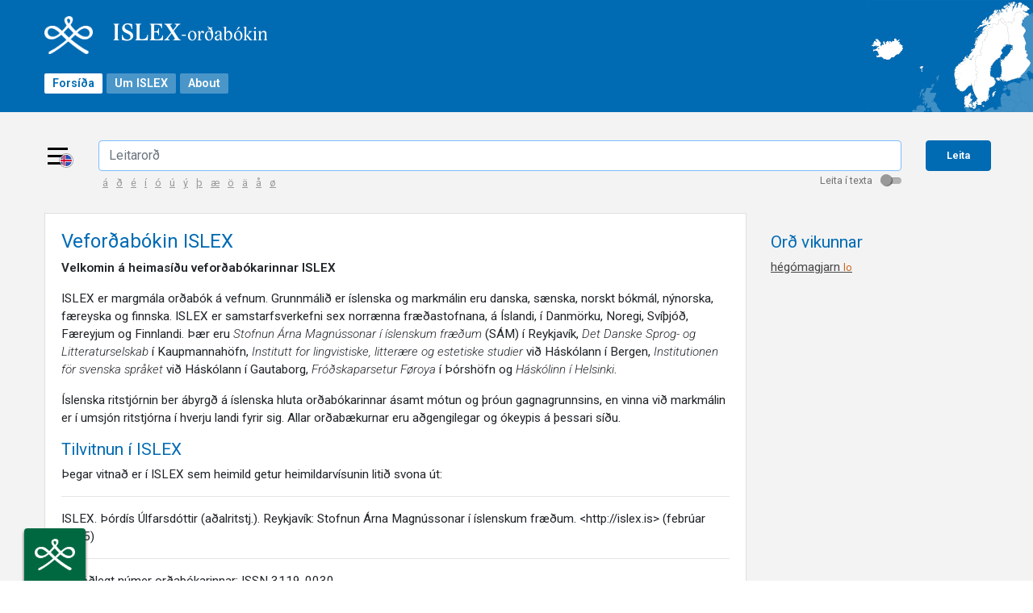

--- FILE ---
content_type: text/html; charset=utf-8
request_url: https://islex.is/dk?ord=55535&fuzz=1&nlo=1&nlj=1&dict=DA&mal=DA
body_size: 14915
content:
<!DOCTYPE html>
<html>
<head>
<meta http-equiv="Cache-Control" content="max-age=0"/><meta http-equiv="Content-Type" content="text/html; charset=utf-8"/><meta property="og:title" content="ISLEX-orðabókin"><meta property="og:description" content="ISLEX er margmála orðabók á vefnum. Grunnmálið er íslenska og markmálin eru danska, sænska, norskt bókmál, nýnorska, færeyska og finnska."><meta property="og:image" content="https://islex.arnastofnun.is/img/islex-share.jpg"><title>gamanmál - ISLEX</title><link rel="stylesheet" href="nislex.css" />
<link rel="shortcut icon" type="image/x-icon" href="favicon.ico" />
<script type="text/javascript" src="jquery.js"></script>
<script type="text/javascript">
 $(document).ready( function() {
			if (window.location.hash == '#ekki' || (localStorage && localStorage.getItem('ekki_flytja'))) {
				localStorage.setItem('ekki_flytja', true);
				document.body.style.display = 'initial';
			}
			else {
				var hostName = window.location.hostname.split('.').slice(-1)[0];
				window.location.href = 'https://islex.arnastofnun.is/'+hostName+'/';
			}
		       $('input.dauftord').focus(function() {$(this).attr('class','texti').val(''); });
		       $('#flokon').click(function(){$('#flokon').css('display','none');
		                                     $('#flokoff').css('display','');
						     $('#inerflokin').val(1);
						     $('.flokbox').css('display',''); $('#samleit').focus();return false;});		
		       $('#flokoff').click(function(){$('#flokon').css('display','');
		                                      $('#flokoff').css('display','none');
						      $('#inerflokin').val(0);
						      $('.flokbox').css('display','none'); $('#samleit').focus();return false;});
		   $('#samleit').focus(); 
                });
	        function opnaadv() {
				    
				}
	        function inpstaf(s) {
		       $('#samleit').val($('#samleit').val()+s);
			$('#samleit').focus();return false;
		                }
	         function seldict(mal) {
				       form=document.forms['seldict'];
				       form.elements['dict'].value=mal;
				       form.submit();
				   }
           
</script>
</head>
<body class="v2" style="display: none">
<table id="adal">
<tr>
<td colspan="3">
<div id="haus"><div id="linkar"><a href="dk?um=1">ISLEX-projektet</a><a href="dk?help=1">Vejledning</a><a href="dk?contact=1">Kontakt</a><a href="dk?infen=1">About</a></div><div id="haus1" onclick="location='dk'">                                                                                                                                              
	<div id="haus2">                                                                                                                                              
	<div class="t">                                                                                                                                               
	<span class="t1">ISLEX</span>                                                                                                                                 
	<span class="t2">- ordbogen</span>                                                                                                                             
	</div>                                                                                                                                                        
	<span class="t3">Árni Magnússon instituttet for islandske studier</span>                                                                                           
	</div>                                                                                                                                                        
	</div>                                                                                                                                                        
	</div></td>
<tr>
<td id="maltabs" colspan="3"><div class="mal1"><a href="http://islex.is/fi?ffletta=&amp;fofl=&amp;frnum=&amp;fmerki=&amp;ft=&amp;finna=&amp;ord=55535">Suomi</a></div>
<div class="mal1"><a href="http://islex.is/fo?ffletta=&amp;fofl=&amp;frnum=&amp;fmerki=&amp;ft=&amp;finna=&amp;ord=55535">Føroyskt</a></div>
<div class="mal1"><a href="http://islex.is/se?ffletta=&amp;fofl=&amp;frnum=&amp;fmerki=&amp;ft=&amp;finna=&amp;ord=55535">Svenska</a></div>
<div class="mal1"><a href="http://islex.is/nn?ffletta=&amp;fofl=&amp;frnum=&amp;fmerki=&amp;ft=&amp;finna=&amp;ord=55535">Nynorsk</a></div>
<div class="mal1"><a href="http://islex.is/no?ffletta=&amp;fofl=&amp;frnum=&amp;fmerki=&amp;ft=&amp;finna=&amp;ord=55535">Norsk bokmål</a></div>
<div class="sel"><a href="http://islex.is/dk?ffletta=&amp;fofl=&amp;frnum=&amp;fmerki=&amp;ft=&amp;finna=&amp;ord=55535">Dansk</a></div>
<div class="mal1"><a href="http://islex.is/islex?ffletta=&amp;fofl=&amp;frnum=&amp;fmerki=&amp;ft=&amp;finna=&amp;ord=55535">Íslenska</a></div>
 <div class="fill"></div>
</td>
</tr>
<tr>
<td id="adal_m">
<table id="ord"><tr><td class="ord">

<table class="dicts" width="100%"><tr><td align="right">
<form id="seldict" method="GET" action="dk">
<input type="hidden" name="samleit" value="">
<input type="hidden" name="erflokin" value="">
<input type="hidden" name="nlj" value="1">
<input type="hidden" name="nlo" value="1">
<input type="hidden" name="nlt" value="">
<input type="hidden" name="fuzz" value="1">
<input type="hidden" name="mal" value="DA">
<input type="hidden" name="ord" value="55535">
<input type="hidden" name="dict" value="">
<table class="fanar"><tr class="">
<td class="prompt">vælg ordbog:</td><td title="Dansk"><img src="ikons/dan18.png" class="curr"></td><td title="Norsk bokmål"><img src="ikons/noB18.png" onclick="seldict('NO');"></td><td title="Nynorsk"><img src="ikons/noN18.png" onclick="seldict('NN');"></td><td title="Svensk"><img src="ikons/sve18.png" onclick="seldict('SE');"></td><td title="Føroysk"><img src="ikons/for18.png" onclick="seldict('FO');"></td><td title="Suomi"><img src="ikons/fin18.png" onclick="seldict('FI');"></td><td><input type="submit" value="alle" onclick="seldict('A')"/></td></tr></table>
</form></td>
</tr></table><table id="flettuhaus"><tr><td>
<span class="fletta">gamanmál</span>
<span class="ofl" title="substantiv neutrum pluralis (navneord intetkøn flertal)">sb. neutr. pl.</span>
</td>
</tr>
</table>

<table border="0" cellspacing="0" width="100%" class="brot"><tr>
<td class="bil">&nbsp;</td><td><audio id="au_1306616" preload="none">
<source src="audio/55/1306616.ogg" type="audio/ogg"/>
<source src="audio/55/1306616.mp3" type="audio/mp3"/>
<div style="display:none"><a id="au_1306616_x" href="audio/55/1306616.mp3">mp3</a></div>
</audio>
<div onclick="if (document.getElementById('au_1306616').play) {document.getElementById('au_1306616').play()} else {document.getElementById('au_1306616_x').click()}"><img src="ikons/speaker.gif" class="ir"><font color="#FFAC47" size="+1"><B><U>udtale</U></B></font></div></td></tr><tr><td class="bil">&nbsp;</td><td><img src="ikons/or2.png" class="il"><a target="new748474" href="http://bin.arnastofnun.is/leit/?id=48765"><span class="sc"></span><span class="sc"><span class="sc">bøjning</span></span><span class="sc"></span></a></td></tr><tr><td class="bil">&nbsp;</td><td><font size="-1">gaman-mál</font></td></tr><tr><td class="bil">&nbsp;</td><td><span title="-en"><img src="ikons/dan11.png" class="ir"><font color="#000000">spøg</font></span> </td></tr><tr><td class="bil">&nbsp;</td><td><font color="#003399"><B>það er ekkert gamanmál að &lt;fá slæma flensu&gt;</B></font></td></tr><tr><td class="bil">&nbsp;</td><td>
<table border="0" cellspacing="0" width="100%"><tr>
<td class="bil">&nbsp;</td><td><img src="ikons/dan11.png" class="ir"><font size="-1"></font><font color="#000000">det er ingen spøg at &lt;få en slem influenza&gt;</font><font size="-1"></font></td></tr></table>
</td></tr></table>
</td></tr>
</table>

</td>
<td id="adal_h">
<form method="POST" action="dk#lleit">
<div class="newleitbox">
<input type="hidden" name="finna" value="1"/>
<input type="hidden" name="dict" value="DA"/>
<div class="stafir"><a id="flokon" class="flokin" href="#">Avanceret søgning</a>
<a id="flokoff" class="flokin" href="#" style="display:none">Simpel søgning</a>
<input id="inerflokin" type="hidden" name="erflokin" value="0"/>
<span class="stafir"><a href="" onclick="return inpstaf('á')">á</a> <a href="" onclick="return inpstaf('ð')">ð</a> <a href="" onclick="return inpstaf('é')">é</a> <a href="" onclick="return inpstaf('í')">í</a> <a href="" onclick="return inpstaf('ó')">ó</a> <a href="" onclick="return inpstaf('ú')">ú</a> <a href="" onclick="return inpstaf('ý')">ý</a> <a href="" onclick="return inpstaf('þ')">þ</a> <a href="" onclick="return inpstaf('æ')">æ</a> <a href="" onclick="return inpstaf('ö')">ö</a> <br/><a href="" onclick="return inpstaf('ä')">ä</a> <a href="" onclick="return inpstaf('å')">å</a> <a href="" onclick="return inpstaf('ø')">ø</a> </span></div><input tabindex="2" class="takki" type="submit" value="Søg"/>
<input tabindex="1" class="reitur" id="samleit" type="text" name="samleit" value=""/>
<div class="flokbox" style="display:none">
<table width="100%"><tr><td width="55%"><div title="Søger efter ord eller ordform. Anvend gerne asterisk (*)"><input type="checkbox" name="nlo" value="1" checked>opslagsord</div></td><td><input type="checkbox" name="mal" value="DA" checked>dansk</td></tr><tr><td><div title="Søger i målsproget"><input type="checkbox" name="nlj" value="1" checked>ækvivalent</div></td><td><input type="checkbox" name="mal" value="NO">bokmål</td></tr><tr><td><div title="Søger i flerordsforbindelser og eksempler. Asterisk (*) kan ikke anvendes her."><input type="checkbox" name="nlt" value="1">al tekst</div></td><td><input type="checkbox" name="mal" value="NN">nynorsk</td></tr><tr><td><div title="Søg med t/d for þ/ð; søg vokaler med eller uden accenttegn, fx a for á, i/í for y/ý og ø/o for ö."><input type="checkbox" name="fuzz" value="1" checked/>fuzzy søgning</div></td><td><input type="checkbox" name="mal" value="SE">svensk</td></tr><tr><td></td><td><input type="checkbox" name="mal" value="FO">færøsk</td></tr><tr><td></td><td><input type="checkbox" name="mal" value="FI">finsk</td></tr></table></div>
</div>
</form>
<div class="flettur">
<a href="dk?ord=14782&fuzz=1&nlo=1&nlj=1&dict=DA&mal=DA">gamallegur <span class="ofl">adj.</span></a>
<a href="dk?ord=14784&fuzz=1&nlo=1&nlj=1&dict=DA&mal=DA">gamalmenni <span class="ofl">sb. neutr.</span></a>
<a href="dk?ord=14785&fuzz=1&nlo=1&nlj=1&dict=DA&mal=DA">gamalreyndur <span class="ofl">adj.</span></a>
<a href="dk?ord=14786&fuzz=1&nlo=1&nlj=1&dict=DA&mal=DA">gamalsaldur <span class="ofl">sb. mask.</span></a>
<a href="dk?ord=14787&fuzz=1&nlo=1&nlj=1&dict=DA&mal=DA">gamalvanur <span class="ofl">adj.</span></a>
<a href="dk?ord=14788&fuzz=1&nlo=1&nlj=1&dict=DA&mal=DA">gamalær <span class="ofl">sb. fem.</span></a>
<a href="dk?ord=14789&fuzz=1&nlo=1&nlj=1&dict=DA&mal=DA">gaman <span class="ofl">sb. neutr.</span></a>
<a href="dk?ord=36800&fuzz=1&nlo=1&nlj=1&dict=DA&mal=DA">gamanleikari <span class="ofl">sb. mask.</span></a>
<a href="dk?ord=14790&fuzz=1&nlo=1&nlj=1&dict=DA&mal=DA">gamanleikrit <span class="ofl">sb. neutr.</span></a>
<a href="dk?ord=14791&fuzz=1&nlo=1&nlj=1&dict=DA&mal=DA">gamanleikur <span class="ofl">sb. mask.</span></a>
<a class="eg">gamanmál <span class="ofl">sb. neutr. pl.</span></a>
<a href="dk?ord=14792&fuzz=1&nlo=1&nlj=1&dict=DA&mal=DA">gamanmynd <span class="ofl">sb. fem.</span></a>
<a href="dk?ord=14793&fuzz=1&nlo=1&nlj=1&dict=DA&mal=DA">gamansaga <span class="ofl">sb. fem.</span></a>
<a href="dk?ord=14794&fuzz=1&nlo=1&nlj=1&dict=DA&mal=DA">gamansamur <span class="ofl">adj.</span></a>
<a href="dk?ord=14795&fuzz=1&nlo=1&nlj=1&dict=DA&mal=DA">gamansemi <span class="ofl">sb. fem.</span></a>
<a href="dk?ord=14796&fuzz=1&nlo=1&nlj=1&dict=DA&mal=DA">gamanvísa <span class="ofl">sb. fem.</span></a>
<a href="dk?ord=62867&fuzz=1&nlo=1&nlj=1&dict=DA&mal=DA">gamanþáttaröð <span class="ofl">sb. fem.</span></a>
<a href="dk?ord=14797&fuzz=1&nlo=1&nlj=1&dict=DA&mal=DA">gamanþáttur <span class="ofl">sb. mask.</span></a>
<a href="dk?ord=62868&fuzz=1&nlo=1&nlj=1&dict=DA&mal=DA">gamba <span class="ofl">sb. fem.</span></a>
<a href="dk?ord=14799&fuzz=1&nlo=1&nlj=1&dict=DA&mal=DA">gambri <span class="ofl">sb. mask.</span></a>
<a href="dk?ord=50574&fuzz=1&nlo=1&nlj=1&dict=DA&mal=DA">gamburmosi <span class="ofl">sb. mask.</span></a>
<a href="dk?ord=14803&fuzz=1&nlo=1&nlj=1&dict=DA&mal=DA">gamlast <span class="ofl">vb.</span></a>
<a href="dk?ord=14804&fuzz=1&nlo=1&nlj=1&dict=DA&mal=DA">gamlársdagur <span class="ofl">sb. mask.</span></a>
<a href="dk?ord=14805&fuzz=1&nlo=1&nlj=1&dict=DA&mal=DA">gamlárskvöld <span class="ofl">sb. neutr.</span></a>
<a href="dk?ord=14806&fuzz=1&nlo=1&nlj=1&dict=DA&mal=DA">gamlingi <span class="ofl">sb. mask.</span></a>
<a href="dk?ord=14808&fuzz=1&nlo=1&nlj=1&dict=DA&mal=DA">gammageislar <span class="ofl">sb. mask. pl.</span></a>
<a href="dk?ord=14809&fuzz=1&nlo=1&nlj=1&dict=DA&mal=DA">gammosíur <span class="ofl">sb. fem. pl.</span></a>
<a href="dk?ord=14810&fuzz=1&nlo=1&nlj=1&dict=DA&mal=DA">gammur <span class="ofl">sb. mask.</span></a>
<a href="dk?ord=14811&fuzz=1&nlo=1&nlj=1&dict=DA&mal=DA">gamna <span class="ofl">vb.</span></a>
<a href="dk?ord=50136&fuzz=1&nlo=1&nlj=1&dict=DA&mal=DA">Gana <span class="ofl">sb. neutr.</span></a>
</div>
</td></tr>
<tr><td class="botn" colspan="3"><div id="botn"><a href="http://www.dictionaryportal.eu/"><img src="d/stamp-large.gif" alt=""></a><div id="botn2"><a href="http://www.arnastofnun.is/"><img src="http://islex.hi.is/d/SAM_54.png"></a><a href="http://www.dsl.dk/"><img src="DSL-logo54.png" alt=""></a><a href="http://uib.no/lle"><img src="UB-logo54.png" alt=""></a><a href="http://www.svenska.gu.se/"><img src="GU-logo54.png" alt=""></a><a href="http://www.setur.fo/"><img src="FROD-logo54.jpg" alt=""></a><a href="http://www.helsinki.fi/universitetet/"><img src="Hels-logo54.png" alt=""></a></div></div><div id="botncopy">&copy; Stofnun Árna Magnússonar í íslenskum fræðum, Árnagarði við Suðurgötu, 101 Reykjavík</div></td></tr>
</table>
<script>(function(i,s,o,g,r,a,m){i['GoogleAnalyticsObject']=r;i[r]=i[r]||function(){
   (i[r].q=i[r].q||[]).push(arguments)},i[r].l=1*new
Date();a=s.createElement(o),
m=s.getElementsByTagName(o)[0];a.async=1;a.src=g;m.parentNode.insertBefore(a,m)
})(window,document,'script','https://www.google-analytics.com/analytics.js','ga');

   ga('create', 'UA-91268821-1', 'auto');
   ga('send', 'pageview');
</script><link rel="stylesheet" type="text/css" href="//nidhoggur.rhi.hi.is/sam-menu/style.css"><script type="text/javascript" src="//nidhoggur.rhi.hi.is/sam-menu/main.js"></script><div id="_sam_portal_menu" class="_sam_menu_right"></div></body></html>


--- FILE ---
content_type: text/html
request_url: https://islex.arnastofnun.is/is/
body_size: 1780
content:
<!doctype html><html lang="en"><head><meta charset="utf-8"/><link rel="shortcut icon" href="/favicon.ico"/><meta name="viewport" content="width=device-width,initial-scale=1,shrink-to-fit=no"/><meta name="theme-color" content="#006bb3"/><meta property="og:title" content="ISLEX-orðabókin"><meta property="og:description" content="ISLEX er margmála orðabók á vefnum. Grunnmálið er íslenska og markmálin eru danska, sænska, norskt bókmál, nýnorska, færeyska og finnska."><meta property="og:image" content="/img/islex-share.jpg"><link rel="search" type="application/opensearchdescription+xml" title="ISLEX-orðabókin" href="/opensearch.xml"/><link rel="manifest" href="/manifest.json"/><title>ISLEX</title><script src="//www.google.com/recaptcha/api.js?render=explicit&hl=is"></script><link rel="stylesheet" href="https://stackpath.bootstrapcdn.com/bootstrap/4.1.3/css/bootstrap.min.css" integrity="sha384-MCw98/SFnGE8fJT3GXwEOngsV7Zt27NXFoaoApmYm81iuXoPkFOJwJ8ERdknLPMO" crossorigin="anonymous"><link href="https://fonts.googleapis.com/css?family=Roboto&display=swap" rel="stylesheet"><link rel="stylesheet" href="/css/style.css"><script async src="https://www.googletagmanager.com/gtag/js?id=G-E397QXDJ2G"></script><script>var samGaId="G-E397QXDJ2G"</script><script>var _paq=window._paq=window._paq||[];_paq.push(["trackPageView"]),_paq.push(["enableLinkTracking"]),function(){var a="//veftalning.arnastofnun.is/";_paq.push(["setTrackerUrl",a+"matomo.php"]),_paq.push(["setSiteId","5"]);var e=document,n=e.createElement("script"),t=e.getElementsByTagName("script")[0];n.async=!0,n.src=a+"matomo.js",t.parentNode.insertBefore(n,t)}()</script><link href="/static/css/main.6f285c08.chunk.css" rel="stylesheet"></head><body><noscript>You need to enable JavaScript to run this app.</noscript><div id="root"></div><link rel="stylesheet" href="//ginnungagap.arnastofnun.is/sam-menu/style.css"><script type="text/javascript" src="//ginnungagap.arnastofnun.is/sam-menu/main.js"></script><div id="_sam_portal_menu"></div><script>!function(l){function e(e){for(var r,t,n=e[0],o=e[1],u=e[2],f=0,i=[];f<n.length;f++)t=n[f],p[t]&&i.push(p[t][0]),p[t]=0;for(r in o)Object.prototype.hasOwnProperty.call(o,r)&&(l[r]=o[r]);for(s&&s(e);i.length;)i.shift()();return c.push.apply(c,u||[]),a()}function a(){for(var e,r=0;r<c.length;r++){for(var t=c[r],n=!0,o=1;o<t.length;o++){var u=t[o];0!==p[u]&&(n=!1)}n&&(c.splice(r--,1),e=f(f.s=t[0]))}return e}var t={},p={1:0},c=[];function f(e){if(t[e])return t[e].exports;var r=t[e]={i:e,l:!1,exports:{}};return l[e].call(r.exports,r,r.exports,f),r.l=!0,r.exports}f.m=l,f.c=t,f.d=function(e,r,t){f.o(e,r)||Object.defineProperty(e,r,{enumerable:!0,get:t})},f.r=function(e){"undefined"!=typeof Symbol&&Symbol.toStringTag&&Object.defineProperty(e,Symbol.toStringTag,{value:"Module"}),Object.defineProperty(e,"__esModule",{value:!0})},f.t=function(r,e){if(1&e&&(r=f(r)),8&e)return r;if(4&e&&"object"==typeof r&&r&&r.__esModule)return r;var t=Object.create(null);if(f.r(t),Object.defineProperty(t,"default",{enumerable:!0,value:r}),2&e&&"string"!=typeof r)for(var n in r)f.d(t,n,function(e){return r[e]}.bind(null,n));return t},f.n=function(e){var r=e&&e.__esModule?function(){return e.default}:function(){return e};return f.d(r,"a",r),r},f.o=function(e,r){return Object.prototype.hasOwnProperty.call(e,r)},f.p="/";var r=window.webpackJsonp=window.webpackJsonp||[],n=r.push.bind(r);r.push=e,r=r.slice();for(var o=0;o<r.length;o++)e(r[o]);var s=n;a()}([])</script><script src="/static/js/2.4eb894ab.chunk.js"></script><script src="/static/js/main.9c8078a9.chunk.js"></script></body></html>

--- FILE ---
content_type: text/css
request_url: https://islex.is/nislex.css
body_size: 12555
content:
td {
  vertical-align: top;
  margin: 0px;
  padding: 0px;
}

a {text-decoration:underline;}
body {
  padding: 0px;
  margin: 0px;
  background: #f5feff;
  font-family: sans-serif;
}
body.v2 {background: #f4f2ec;}
body.v2 .newleitbox {background: #E1EAFB;}
body.v2 div.flettur {background: #f8f8f8;}
body.v2 div.flettur a:hover {background: #d8d8c8;}
body.v2 div.flettur a.eg {background: #d8d8c8;}
body.v2 .leitres a:hover { background-color: #d8d8c8;}
table {
  margin: 0px;
  padding: 0px;
}

body.v2 #adal #maltabs {background-color:#E8EEFB}
body.v2 #maltabs div {
  padding:2px 4px 0px 4px;
  border-radius: 4px 4px 0px 0px;
  border:2px #FFF solid;
  height:14px;
  margin-top:6px;
}

body.v2 #maltabs div a {
  text-decoration:none;
  color:#772222;
}

body.v2 #maltabs div.fill a {        
  text-decoration:inherit;               
  color:black;
  xfont-variant:small-caps;
  font-weight:bold;
  font-size:13px;
  margin-right: 10px;
}

body.v2 #maltabs div.fill a:hover {
  color: red;
}

body.v2 #maltabs div.mal1 {
  float:right;
  border-radius: 4px 4px 0px 0px;
  background-color:#E8EEFB;
  border-bottom:none;
}                            

body.v2 #maltabs div.sel {
  float:right;
  border-radius: 4px 4px 0px 0px;
  border-bottom:1px solid #CBE5E9;
  background-color:#fff;
  font-size:13px;
  line-height:11px;
  color: #ff0000;
}        

body.v2 #maltabs div.fill { 
  border:1px solid #E8EEFB;
  border-bottom:1px #999 solid;
}

#haus {
  height: 190px;
  color: #FBF7B1;
  font-family: sans-serif,Arial;
  padding-bottom: 0px;
  background:url("d/topp-mynd.jpg") right top no-repeat;
}
#haus2 {
  margin-top:13px;
  width: 460px;
  float: right;
  height: 130px;
}
#haus1 {
  xmargin-top:40;
  xheight:160px;
}
#haus2 .t {
  margin-top: 35px;
  font-weight: bold;
}
#haus2 .t1 {
  font-size: 54px;
}
#haus2 .t2 {
  font-size: 30px;
}
#haus2 .t3 {
  display:block;
  padding-left:6px;
  font-size: 18px;
  margin-top:-5px;
}

#botn {
  height:70px;
  color: #FFFFFF;
  font-weight: bold;
  background-color:#E8EEFB;
}

#botncopy {
margin: 6px 0px 3px 5px;
color: black;
font-size: 10pt;
}

#botn2 {
  float:right;
  background-color:#E8EEFB;
  height:70px;
  width:428px;
  padding-left:0px;
}
#botn img {
  margin: 8px 0px 0px 8px;
}
#linkar {
  height:18px;
  color:white;
  font-family: sans-serif,Arial;
  padding:2px 0px 0px 2px;
}
#linkar a,#linkar a.visited {
  color:white;
  font-size: 15px;
  font-weight: bold;
  margin-right: 20px;
  text-decoration: inherit;
  background-color: #6F9EFB;
  padding:0px 4px;
}
table#adal {
  margin: 0px 4px;
  padding: 0px;
  border-collapse:collapse;
  border: none;  
}

#adal #belt {
  background: #cbe5e9;
  border-left: 1px solid #cbe5e9;
  border-right: 1px solid #cbe5e9;
  padding: 10px 20px 10px 10px;
}

#adal #belt table {
  vertical-align:top;
  text-align:left;
  width:100%
}

#adal #belt td {vertical-align:top;}
#adal #belt td.t
{width:100%;padding-left:20px;vertical-align:top;padding-top:0px;}

#adal #belt h1 { 
  color: #12004c;
  font-size:18pt;
  font-variant: small-caps;
  font-family: sans-serif;
  margin: 0px; 
}

td#belt h1 span.h1 {
  font-size:80%;
}

td#belt h2 { 
  color: #131668;
  font-size:11pt;
  font-variant: small-caps;
  font-family: sans-serif;
  margin: 0px;
  margin-top:-2px;
  padding:0px;
}

td#belt img {
   margin-left: 10px;
   border: none;
}

#adal td#menbar {
  background-color: #131668;
}

#adal td#menbar a,#adal td#menbar a:visited {
  text-decoration: none;
  color: #fff;
}

#adal td#menbar a:hover {
  text-decoration: none;
  color: yellow;
}

#adal td#maltabs {
  vertical-align:bottom;
  margin:0px;
  padding:0px;
  font-size:12px;
  line-height:10px;
}      

#maltabs div {
  padding:2px 4px 0px 4px;
  border-radius: 4px 4px 0px 0px;
  border:1px #999 solid;
  height:14px;
  margin-top:8px;
}

#maltabs div a {
  text-decoration:none;
  color:black;
}

#maltabs div.fill a {        
  text-decoration:inherit;               
  color:black;
  xfont-variant:small-caps;
  font-weight:bold;
  font-size:13px;
  margin-right: 10px;
}

#maltabs div.fill a:hover {
  color: red;
}

#maltabs div.mal1 {
  float:right;
  border-radius: 4px 4px 0px 0px;
  background-color:#eee;
}                            

#maltabs div.sel {
  float:right;
  border-radius: 4px 4px 0px 0px;
  height:12px;
  margin-top:6px;
  padding:5px 4px 1px 4px;
  border-bottom:1px solid #CBE5E9;
  background-color:#CBE5E9;
  font-size:13px;
  line-height:11px;
}        

#maltabs div.fill { 
  border:1px solid #F5FEFF;
  border-bottom:1px #999 solid;
}

.newleitbox {
  margin-top:4px;
  padding:8px 4px 4px;
  border-radius: 4px;
  background-color: #ddd;
  font-size:11px;
}
.newleitbox table td {
  font-size:14px;         
}                                                                



.newleitbox .takki {
  float:right;
  font-size: 16px;
}

.newleitbox .reitur {
  margin-bottom:4px;
  width: 170px;
  font-size: 16px;
}
.newleitbox .flokin {
  font-size:12px;
  margin-top:0px;
  float:right;
}
.newleitbox span.stafir {
  font-size:13px;
}
.newleitbox div.stafir {
  clear:both;
  margin-bottom:8px;
}

.newleitbox span.stafir a {
  font-size:13px;
  margin:0px 2px; 
}

.newleitbox .flokbox { padding-top:10px;}
#adal #mal {
  margin: 0px;
  padding: 2px;
  background: #d9f5f9;
  sborder: solid 1px black;
}

#adal #mal div {
  float:right;
  margin: 4px 4px 6px 0px;
  padding-right: 4px;
}

#adal #adal_v {
  width: 192px;
}

#adal #adal_m {
  width: 610px;
  border:1px solid black;
  border-left:none;
}

#adal #adal_h {
  width: 290px;
  padding: 4px;
  border:1px solid black;
}

input.stor {
  font-size: 100%;
}

img.il {
  float: left;
  margin-bottom:1px;
}

img.ir {
  float: right;
}

.brot td.bil {width: 25px;}

.brot td {
   padding: 1px 0px 1px 0px;
   font-family: sans-serif;
}

.brot td span.sc {
  font-variant:small-caps;
}

.brot img {
  margin: 3px 0px;
}

.brot img.ir,.brot img.il {
  xheight: 15px;
  margin: 5px 3px 1px 0px;
  float: left;
}

.brot b {
  font-weight: 600;
  font-size: 90%;
  }

.brot hr {
  margin-right: 14em;
  margin-top: -5px;
  border-width: 1px;
  xxborder-style: inset;
  border-color: #828282;
  }

table#flettuhaus {
  border-collapse:collapse;
  border: none;
  width: 100%;
  margin-bottom: 10px;
}

table#flettuhaus td {
  padding: 0px 0px 0px 14px;
  font-family: sans-serif;
}

table#ord {
  xborder: 1px solid black;
  width: 100%;
}

table#ord td.ord {
  background-color: #ffffff;
  padding: 0px 6px 16px 5px;
}

table#flettuhaus td span.rnum {
  font-size: 110%;
  margin-right: 5px;
}

table#flettuhaus td span.fletta {
  font-size: 150%;
  margin-right: 9px;
}

table#flettuhaus td span.ofl {
  font-size: 110%;
  margin-right: 8px;
}

#adal .fanar tr.pad td {padding: 0px 4px;}
#adal .fanar td.prompt {
  padding:4px 6px 0px 0px;
}

.dicts .curr {
  border: 2px solid black;
  padding: 2px;
}

.dicts div.curr {
  padding-top:5px;
  font-size: 80%;
  height:15px;
}

.dicts img {
  border: 2px solid #ddd;
  padding: 2px;
}

table.dicts input {
  margin: 0px 0px 0px 5px;
  height: 28px;
}

form {
  margin: 0px;
}

div.leitbox {
  background-color: #f0f0f0;
  xborder: 1px black solid;
  padding: 0px 2px 0px 4px;
  margin: 2px 2px 6px 2px;
}
div.leitbox h1 {
  font-size: 90%;
  background-color:#d8d8d8;
  padding: 4px 0px 2px 0px;
  margin-bottom: 4px;
}


div.leitbox input.takki {
  margin:4px 0px;
}

div.leitbox input.texti {
  width: 160px;
  margin: 0px 2px;
}

.leitres {
  padding:10px 0px 0px 20px;
}
.leitres ul {margin-top:2px;margin-bottom:4px;}
.leitres ul.pad li {margin-bottom:7px}
.leitres img {margin-right:6px;border:none;}
.leitres a { display:block;text-decoration: none;
scolor:black;color:#263d4a;margin-right:60px;padding-left:4px;}
.leitres a:hover { background-color: #CBE5E9;}
.leitres a font.ofl {font-size: 85%; color: #333;}
.leitres a font.fl {xfont-weight:bold;color:black;}
.leitresh font.jafn {font-size:11pt;}
.leitresh {margin:5px 0px 30px;}
.leitresh span {color:black;font-size:12pt;background-color:
white;padding:10px;margin-top:10px;}
div.leitfyr {margin-top:7px;margin-bottom:3px;font-style:italic;font-size:83%;color:black;}
.leitres {color: #263d4a;}

input.dauftord {
  color:#aaa;
}
table.leit {
  margin: 10px 0px 10px 10%;
  padding: 4px 0px;
  background-color: #f0f0f0;
  border: 1px black solid;

}

table.leit td {
  padding: 0px 4px;
}

table.stafabox {
  xborder: solid 1px black;
  padding: 2px 2px;
  font-family: monospace;
  margin: 0px auto;
  background-color: #eeeeee;
}
table.stafabox td {
  font-size: 14px;
}

table.stafabox th {
  font-size: 9pt;
}

table.fanar img {float: right;}

td.umislex {
    vertical-align: top;
}

div.umislex {
    background: white;
    padding: 40px;
    margin: 0px;
    line-height:140%;
}
#adal div.umislex td {padding: 5px;vertical-align:middle;}

div.content {
     background: white;
     margin: 15px 10px;
     padding: 20px 20px 20px 20px;
}

div.ph {
     background: white;
     border: 1px solid black;
     padding: 20px;
     margin: 50px 50px 0px 50px;
}      

div.mal img {
  margin: 0px 4px 0px 15px;
  border: none;
}

table#finnabox {
  border-collapse:collapse;
  border: 1px solid black;
  margin: 0px;
  width: 100%;
}

table#finnabox td.finnabox {
  #text-align: center;
  background-color: #ffffff;
  padding: 5px 10px 16px 10px;
}

table#finna {
  border-collapse:collapse;
}

table#finna td {
  padding: 1px 0px 0px 0px;
}

table#finna td.nr {
  text-align: right;
  font-size: 80%;
  vertical-align: baseline;
  xmargin-left: 10px;
}

table#finna td.fl {
  padding: 1px 10px 0px 4px;
  vertical-align: baseline;
  color: black;
}

table#finna td.fl a {  text-decoration: none; color: #05290e;}
table#finna td.fl a:visited {  color:  #05290e;}
table#finna td.fl a:hover {  text-decoration:underline; color: blue;}
table#finna td.fl a:hover font.ofl {text-decoration: none;}

table#finna td.fl font.ofl {
  font-size: 90%;
  color: #333333;
}

table#finna td.t {
  font-size: 10pt;
  padding: 1pt 0pt 1pt 4pt;
  vertical-align:bottom;
}

table#finna td.haus {
  padding: 10px 20px 10px 20px;
  background-color: #f0f0f0;
  margin-bottom:5px;
}

div.flettur,div.fletturb {
  background: #f8f8f0;
  xborder: 1px black solid;
  padding: 24px 2px 4px 4px;
  margin-bottom: 6px;
  font-family: sans-serif;
}

div.flettur a {
  display: block;
  margin: 0px 0px;
  padding: 1px 0px 1px 3px;
  text-decoration: none;
  color: black;
  font-size: 95%;
}

div.fletturb a {
  display: block;
  margin: 0px 0px 7px 0px;
  padding: 1px 0px 1px 3px;
  text-decoration: none;
  color: black;
  font-size: 95%;
}


div.flettur a:hover {
  background-color:#cbe5e9;
}

div.flettur a span.ofl {
  font-size: 80%;
  color: #002443;
}

div.flettur a.eg {
  xbackground-color:yellow;
  xbackground-color: #f9f5d8;
  background-color:#cbe5e9;
  border: 1px black solid;
}

div.linkar {
  margin: 10px 2px;
  background-color: #d9f5f9;
  padding: 0px 2px 4px 4px;
}

div.linkar h1 {
  font-size: 90%;
  background-color:#cbe5e9;
  padding: 4px 0px 2px 0px;
  margin-bottom: 4px;
}

div.linkar a {
  display: block;
  margin: 2px 0px;
  padding: 1px 0px;
  xfont-variant: small-caps;
  font-family: sans-serif;
  font-size: 90%;
  text-decoration: none;
  color: #062b33;
}

div.linkar a:visited {
  sbackground-color:#cbe5e9;
}
div.linkar a:hover {
  background-color:#cbe5e9;
}

div.sponsors {
  margin: 2px 0px;
  padding: 1px 0px;
  font-family: sans-serif;
  font-size: 90%;
  color: #062b33;
}

div.sponsors img {
  xwidth: 150px;
  margin-left:14px;
  margin-bottom:5px;
}

div.studning {
  margin: 2px 0px;
  padding: 1px 0px;
  font-family: sans-serif;
  font-size: 90%;
  color: #062b33;
}

div.studning img {
  xwidth: 150px;
  margin-left:14px;
  margin-bottom:5px;
}

div#fuzz {
  float:right;
  margin-top:4px;
  padding-right:22px;
  font-size: 80%;
}

div#malvantar {
  border:1px black solid;
  background: #fffbe2;
  margin:10px 160px;
  padding: 8px;
  text-align: center;
}
td#adal_m .umislex a {
  color:#355563;
  text-decoration:none;
}
td#adal_m .umislex a:hover {
  color:#666666;
}
div.surveybox {
  padding: 10px;
  text-align:center;
  margin-bottom: 10px;
  background-color: yellow;
}
div.surveybox input {margin-right:10px;}

div.survey {font-size:12pt;
    font-family: sans-serif;
    margin: 3em;
}
div.survey h3 {font-size:12pt;}
div.survey span {font-style: italic; font-weight: normal;}
div.survey input {margin-right:8px;}
div.survey textarea {height: 90px; width:400px;}
div.survey textarea.mjor {height: 40px; width:100px;}


--- FILE ---
content_type: text/css
request_url: https://islex.arnastofnun.is/css/style.css
body_size: 4509
content:
body {
  font-size: 0.95rem;
}
.header {
  padding: 20px;
  background: #006bb3;
  color: #fff;
  z-index: 10;
  -webkit-transition: padding 200ms ease-in-out;
  -o-transition: padding 200ms ease-in-out;
  transition: padding 200ms ease-in-out;
}
.header .container {
  margin-top: 0;
}
.front .header {
  padding: 40px 20px;
}
.header .container .logo-wrapper {
  display: flex;
  margin-top: 0;
  margin-bottom: 0;
  font-family: "Lido STF", "Times New Roman", serif;
  font-size: 1.9rem;
  font-weight: 500;
  align-items: center;
  line-height: 30px;
}
@media screen and (max-width: 550px) {
  .header .container .logo-wrapper {
    font-size: 1.2rem !important;
  }
}
.header .container .logo-wrapper .smaller {
  display: block;
  font-size: 1.3rem;
}
.header .container .logo-wrapper img {
  max-width: 60px;
}
@media screen and (max-width: 550px) {
  .header .container img {
    max-width: 30px;
  }
}
.header .menu-links {
  margin: 25px 0 5px 0;
}
.header .menu-links a {
  padding: 4px 10px;
  margin-right: 5px;
  background: #ffffff4a;
  color: #fff;
  border-radius: 2px;
  text-decoration: none;
  font-weight: bold;
  font-size: 0.9rem;
  -webkit-transition: all 200ms ease-in-out;
  -o-transition: all 200ms ease-in-out;
  transition: all 200ms ease-in-out;
}
.header .menu-links a img {
  display: none;
}
.header .menu-links a:hover {
  background: #ffffffa1;
  color: #006bb3;
}
.header .menu-links a.active {
  background: #fff;
  color: #006bb3;
}
.header .menu-links a.active img {
  display: initial;
}
h2 {
  color: #006bb3;
  font-size: 1.5rem;
}
h3 {
  color: #006bb3;
  font-size: 1.3rem;
}
.container {
  margin-top: 20px;
  width: 100% !important;
  max-width: 1200px !important;
}
.row {
  margin-top: 30px;
  margin-bottom: 30px;
}
.btn,
.form-control,
.list-group-item.active {
  border-radius: 0;
}
.btn-primary {
  background-color: #006bb3;
  border-color: #006bb3;
}
.btn-primary:hover {
  background-color: #0089e6;
  border-color: #007acc;
}
.btn-info {
  color: #006bb3;
  border-radius: 3px;
  background: #f7f7f7;
  border: 1px solid rgba(0, 0, 0, 0.125);
}
.btn-info:hover,
.btn-info:active,
.btn-info:focus {
  background-color: #006bb3 !important;
  border-color: #006bb3 !important;
}
a:not([class]) {
  text-decoration: underline;
  color: #474747;
}
a:not([class]):hover {
  color: #7a7a7a;
}
.nav-link {
  color: #006bb3;
  cursor: pointer;
  -webkit-transition: all 200ms ease-in-out;
  -o-transition: all 200ms ease-in-out;
  transition: all 200ms ease-in-out;
}
.page-link:active,
.page-link:focus {
  outline: 0;
  box-shadow: none;
}
.nav-pills .nav-link.active,
.nav-pills .show > .nav-link,
.badge-primary {
  background-color: #006bb3;
  box-shadow: 0 1px 2px #00000057;
}
.nav-pills .nav-link.active:hover,
.nav-pills .show > .nav-link:hover,
.badge-primary:hover {
  background-color: #006bb3;
}
.nav-pills .nav-link:hover {
  background-color: #cdcdcd;
}
.list-group-item.active {
  border-color: rgba(0, 0, 0, 0.125);
  background-color: #F3F3F3;
}
.list-group .container {
  margin-top: 0;
  margin-bottom: 0;
}
.list-group .container .row {
  margin-top: 5px;
  margin-bottom: 5px;
}
.card {
  border-radius: 0;
}
.card.gray {
  background-color: #F3F3F3;
  border: 0;
}
.card.info-red-card {
  background: #006bb3;
  border-radius: 3px;
  box-shadow: 0 2px 1px #0000002b;
  color: #fff;
}
@media screen and (max-width: 550px) {
  .card.info-red-card {
    margin-right: -20px;
    margin-left: -20px;
  }
}
.card.info-red-card.sticky {
  position: sticky;
  z-index: 5;
}
@media screen and (max-width: 550px) {
  .card.info-red-card.sticky {
    position: relative;
    top: 0 !important;
  }
}
.card.info-red-card a {
  color: #fff;
}
.card.info-red-card h4 a {
  text-decoration: none;
}
.card.info-red-card .badge.badge-light {
  margin-right: 5px;
  background-color: #ffffff40;
}
.card.info-red-card .text-light {
  color: #ffffffb0 !important;
}
.card.info-red-card p {
  margin-bottom: 0;
}
.card.info-red-card .sub-info {
  max-height: 0;
  margin: 0 -21px 0 -21px;
  padding: 0 20px;
  color: #333;
  background: #fff;
  overflow: hidden;
  -webkit-transition: all 200ms ease-in-out;
  -o-transition: all 200ms ease-in-out;
  transition: all 200ms ease-in-out;
}
.card.info-red-card .sub-info a {
  color: #006bb3;
}
.card.info-red-card .sub-info.visible {
  max-height: 2000px;
  margin: 20px -21px -21px -21px;
  padding: 20px;
}
.card .card-body table {
  margin-bottom: 0;
}
.narrow-card.card .card-body {
  padding: 0.25rem;
}
.tight-card.card .card-body {
  padding: 0;
}
.card .card-body table {
  width: 100%;
}
.card .card-body table thead {
  background-color: #F3F3F3;
}
.card .card-body table thead td,
.card .card-body table thead th {
  padding: 10px 0;
}
.card .card-body table tr {
  border-bottom: 1px solid #F3F3F3;
}
.card .card-body table tr td {
  padding: 7px 0;
}
.card.collapsible-card,
.card.mobile-menu {
  position: relative;
  -webkit-transition: all 500ms ease-in-out;
  -o-transition: all 500ms ease-in-out;
  transition: all 500ms ease-in-out;
  max-height: 46px;
  overflow: hidden;
}
.card.collapsible-card.open,
.card.mobile-menu.open {
  max-height: 5000px;
}
.card.collapsible-card .card-header,
.card.mobile-menu .card-header {
  cursor: pointer;
}
.card.collapsible-card .card-button,
.card.mobile-menu .card-button {
  position: absolute;
  top: 9px;
  right: 9px;
  height: 30px;
  width: 30px;
  padding: 0;
  font-weight: bold;
  line-height: 30px;
  border-radius: 100%;
}
.card.collapsible-card .menu-button,
.card.mobile-menu .menu-button {
  position: absolute;
  top: 12px;
  right: 12px;
  height: 24px;
  width: 25px;
  background: transparent;
  border: 0;
  outline: 0;
}
.card.collapsible-card .menu-button:active,
.card.mobile-menu .menu-button:active,
.card.collapsible-card .menu-button:focus,
.card.mobile-menu .menu-button:focus {
  box-shadow: none;
}
.card.collapsible-card .menu-button:before,
.card.mobile-menu .menu-button:before,
.card.collapsible-card .menu-button:after,
.card.mobile-menu .menu-button:after {
  content: " ";
}
.card.collapsible-card .menu-button span,
.card.mobile-menu .menu-button span,
.card.collapsible-card .menu-button:before,
.card.mobile-menu .menu-button:before,
.card.collapsible-card .menu-button:after,
.card.mobile-menu .menu-button:after {
  display: block;
  position: absolute;
  left: 0;
  right: 0;
  width: 100%;
  height: 4px;
  background: #006bb3;
}
.card.collapsible-card .menu-button span,
.card.mobile-menu .menu-button span {
  top: 50%;
  margin-top: -2px;
}
.card.collapsible-card .menu-button:before,
.card.mobile-menu .menu-button:before {
  top: 0;
}
.card.collapsible-card .menu-button:after,
.card.mobile-menu .menu-button:after {
  bottom: 0;
}
@media screen and (min-width: 550px) {
  .card.collapsible-card .menu-button,
  .card.mobile-menu .menu-button {
    display: none;
  }
}
@media screen and (min-width: 550px) {
  .card.mobile-menu {
    max-height: 5000px !important;
  }
  .card.mobile-menu .card-button {
    display: none;
  }
}
.autocomplete-input {
  position: relative;
}
.autocomplete-input .autocomplete-list {
  position: absolute;
  left: 0;
  right: 0;
  max-width: 100vw;
  margin-top: -4px;
  border-radius: .25rem;
  box-shadow: 0 2px 2px #0000001f;
  color: #474747;
  z-index: 20;
}
.autocomplete-input .autocomplete-list a {
  color: #474747;
}
.autocomplete-input .autocomplete-list a:hover {
  background: #F3F3F3;
}
@media screen and (max-width: 550px) {
  .autocomplete-input.open {
    position: fixed;
    top: 53px;
    left: 0;
    right: 0;
    bottom: 0;
    background: #F3F3F3;
    z-index: 10;
    -webkit-transition: all 300ms ease-in-out;
    -o-transition: all 300ms ease-in-out;
    transition: all 300ms ease-in-out;
  }
  .autocomplete-input.open input.form-control {
    padding: 1.6rem;
  }
  .autocomplete-input.open .autocomplete-list {
    top: 52px;
    left: 0;
    right: 0;
    bottom: 0;
    overflow-y: auto;
  }
}
@media print {
  .hidden-print {
    display: none;
  }
  .full-width-print {
    width: 100% !important;
    max-width: 100%;
  }
}
.dictionary-list .list-group-item {
  margin-bottom: 0.75rem;
}
.loading.dictionary-list .list-group-item {
  padding: 120px 10px 40px 10px;
  background-position: center 30px;
  background-repeat: no-repeat;
  background-image: url('../img/icon-loading.gif');
  color: #818181;
}
.index-column {
  position: sticky;
  top: 100px;
  align-self: flex-start;
}
@media screen and (max-width: 550px) {
  .index-column {
    position: relative;
    top: auto;
  }
}
.btn-menu {
  display: inline-block;
  position: relative;
  float: left;
  width: 32px;
  height: 32px;
  margin: 3px 20px 0 0;
  padding: 5px 0;
  background: transparent;
  border: 1px solid transparent;
  border-radius: 3px;
  cursor: pointer;
}
@media screen and (max-width: 550px) {
  .btn-menu {
    margin: 3px 0 0 0;
  }
}
.btn-menu:active,
.btn-menu:focus {
  outline: 0;
}
.btn-menu:hover {
  background: #ffffff4f;
  border: 1px solid #6060604f;
}
.btn-menu:hover .current-lang-icon {
  top: 11px;
  left: 15px;
  width: 22px;
  height: 22px;
}
.btn-menu .current-lang-icon {
  position: absolute;
  top: 13px;
  left: 18px;
  width: 16px;
  height: 16px;
  border-radius: 100%;
  border: 1px solid #fff;
  box-shadow: 0 0 0px 1px #00000057;
  -webkit-transition: all 300ms ease-in-out;
  -o-transition: all 300ms ease-in-out;
  transition: all 300ms ease-in-out;
}
.app-menu {
  position: fixed;
  top: 0;
  left: 0;
  bottom: 0;
  width: 500px;
  max-width: 95vw;
  background: #fff;
  border-right: 1px solid #999999;
  box-shadow: 0 2px 8px #00000091;
  -webkit-transition: all 300ms ease-in-out;
  -o-transition: all 300ms ease-in-out;
  transition: all 300ms ease-in-out;
  -webkit-transform: translateX(-110%);
  -moz-transform: translateX(-110%);
  -ms-transform: translateX(-110%);
  transform: translateX(-110%);
  opacity: 0;
  overflow-y: auto;
  z-index: 15;
}
.app-menu.open {
  -webkit-transform: translateX(0);
  -moz-transform: translateX(0);
  -ms-transform: translateX(0);
  transform: translateX(0);
  opacity: 1;
}
.app-menu .menu-links {
  margin-bottom: 20px;
  border-top: 1px solid #F3F3F3;
}
.app-menu .menu-links a {
  display: block;
  padding: 5px 0;
  border-bottom: 1px solid #F3F3F3;
  text-decoration: none;
  color: #006bb3;
}
.app-menu .menu-links a.active {
  color: #006bb3;
  font-weight: bold;
}
.hamburger-icon {
  display: inline-block;
  position: relative;
  width: 25px;
  height: 25px;
}
.hamburger-icon .icon-middle {
  display: block;
  position: absolute;
  top: 9px;
  left: 0;
  width: 25px;
  height: 3px;
  background: #fff;
  -webkit-transition: all 300ms ease-in-out;
  -o-transition: all 300ms ease-in-out;
  transition: all 300ms ease-in-out;
}
.open.hamburger-icon .icon-middle {
  opacity: 0;
}
.black.hamburger-icon .icon-middle {
  background: #000;
}
.hamburger-icon .icon-before-after:before,
.hamburger-icon .icon-before-after:after {
  content: ' ';
  display: block;
  position: absolute;
  width: 25px;
  height: 3px;
  background: #fff;
  -webkit-transition: all 300ms ease-in-out;
  -o-transition: all 300ms ease-in-out;
  transition: all 300ms ease-in-out;
  -webkit-transform-origin: left;
  -moz-transform-origin: left;
  -ms-transform-origin: left;
  transform-origin: left;
}
.black.hamburger-icon .icon-before-after:before,
.black.hamburger-icon .icon-before-after:after {
  background: #000;
}
.hamburger-icon .icon-before-after:before {
  top: 0;
  left: 0;
}
.open.hamburger-icon .icon-before-after:before {
  transform: rotate(45deg);
}
.hamburger-icon .icon-before-after:after {
  top: 18px;
  left: 0;
}
.open.hamburger-icon .icon-before-after:after {
  transform: rotate(-45deg);
}
@media screen and (max-width: 550px) {
  .hidden-mobile {
    display: none !important;
  }
}
@media screen and (min-width: 550px) {
  .hidden-mobile-up {
    display: none !important;
  }
}
@font-face {
  font-family: 'Lido STF';
  font-weight: 400;
  src: url("lido/Lido-Regular.woff");
}
@font-face {
  font-family: 'Lido STF';
  font-weight: 700;
  src: url("lido/Lido-Bold.woff");
}
@font-face {
  font-family: 'Lido STF';
  font-style: italic;
  font-weight: 400;
  src: url("lido/Lido-Italic.woff");
}
@font-face {
  font-family: 'Lido STF';
  font-weight: 700;
  font-style: italic;
  src: url("lido/Lido-BoldItalic.woff");
}
@font-face {
  font-family: 'Lido STF';
  font-weight: 500;
  src: url("lido/Lido-Medium.woff");
}
@font-face {
  font-family: 'Lido STF';
  font-weight: 500;
  font-style: italic;
  src: url("lido/Lido-MediumItalic.woff");
}
html,
body {
  height: 100%;
  padding: 0;
  margin: 0;
}
@media screen and (max-width: 550px) {
  html,
  body {
    overflow-x: hidden;
  }
}
body {
  background: #fff;
}
@media screen and (min-width: 768px) {
  .header {
    background-image: url('../img/kort-haus.png');
    background-position: right;
    background-size: contain;
    background-repeat: no-repeat;
  }
}
.app-wrapper {
  background-color: #F3F3F3;
}
.app-wrapper > .container {
  margin-top: 0;
}
.app-wrapper > .container > .row {
  margin-top: 0;
  margin-bottom: 0;
}
.ofl-ofl {
  color: #c86013;
}
.ofl-gender {
  color: #c86013;
}
.button-link {
  padding-left: 22px;
  background-size: 14px 14px;
  background-position: left;
  background-repeat: no-repeat;
  text-decoration: underline;
  cursor: pointer;
}
.link-external {
  padding-left: 22px;
  background-size: 14px 14px;
  background-position: left;
  background-repeat: no-repeat;
  text-decoration: underline;
  cursor: pointer;
  background-image: url('../img/icon-external-link.png');
}
.link-play {
  padding-left: 22px;
  background-size: 14px 14px;
  background-position: left;
  background-repeat: no-repeat;
  text-decoration: underline;
  cursor: pointer;
  background-image: url('../img/icon-play.png');
}
.btn.btn-primary {
  padding: 0 25px;
  font-size: 0.8rem;
  font-weight: bold;
  line-height: 36px;
  box-shadow: 0 0px 0px #00000000;
  border-radius: .25rem;
  background: #006bb3;
  -webkit-transition: all 300ms ease-in-out;
  -o-transition: all 300ms ease-in-out;
  transition: all 300ms ease-in-out;
}
.btn.btn-primary:hover {
  box-shadow: 0 2px 5px #0000005e;
}
input,
textarea {
  border-radius: .25rem !important;
}
.search-container {
  position: sticky;
  top: 0;
  left: 0;
  right: 0;
  padding: 35px 20px 30px 20px;
  background: #F3F3F3;
  box-shadow: 0 0 0;
  color: #fff;
  z-index: 10;
  -webkit-transition: all 100ms ease-in-out;
  -o-transition: all 100ms ease-in-out;
  transition: all 100ms ease-in-out;
}
.search-container .row {
  margin-top: 0;
  margin-bottom: 0;
}
@media screen and (max-width: 550px) {
  .search-container {
    padding: 20px 20px 20px 0px;
    box-shadow: 0 2px 6px #00000040;
  }
}
.search-container.sticky {
  box-shadow: 0 2px 6px #00000040;
}
.search-container .container {
  margin-top: 0;
}
.search-container input.form-control.malid-style {
  background: transparent;
  border-top: 0;
  border-right: 0;
  border-left: 0;
  border-bottom: 1px solid #000;
  color: #000;
}
.search-container input.form-control:focus {
  outline: none;
  box-shadow: none;
}
@media screen and (max-width: 550px) {
  .search-container .form-check {
    margin-right: -110px;
  }
}
.search-container .search-helpers {
  position: absolute;
  left: 15px;
  margin-top: 5px;
  color: #9a9a9a;
  font-size: 0.8rem;
  z-index: 100;
}
@media screen and (max-width: 550px) {
  .search-container .search-helpers {
    left: -30px;
  }
}
.search-container .search-helpers a {
  padding: 0 5px;
  text-decoration: underline;
  cursor: pointer;
}
.autocomplete-open .search-container .search-helpers {
  top: 45px;
  left: 30px;
}
@media screen and (max-width: 550px) {
  .autocomplete-open .search-container .search-helpers {
    display: block;
    top: 38px;
    left: -25px;
  }
}
.search-container .lang-menu {
  margin-bottom: 15px;
}
.search-container .lang-menu a {
  padding: 0.5rem 1rem;
  margin-right: 5px;
  background: #ffffff9c;
  color: #000;
  border-radius: 0.25rem;
  text-decoration: none;
  font-weight: bold;
  font-size: 0.9rem;
  font-weight: normal;
  -webkit-transition: all 200ms ease-in-out;
  -o-transition: all 200ms ease-in-out;
  transition: all 200ms ease-in-out;
}
.search-container .lang-menu a img {
  display: none;
}
.search-container .lang-menu a:hover {
  background: #ffffffa1;
  color: #006bb3;
}
.search-container .lang-menu a.active {
  background: #006bb3;
  box-shadow: 0 1px 2px #00000057;
  color: #fff;
}
.search-container .lang-menu a.active img {
  display: initial;
  box-shadow: 0px 0px 0px 2px #ffffff;
}
.link-list a {
  display: block;
}
@media screen and (max-width: 550px) {
  .index-column ul.nav-pills {
    margin-top: 10px;
    flex-wrap: nowrap;
    flex-direction: row !important;
    overflow-x: scroll;
    white-space: nowrap;
  }
}
.index-column ul.nav-pills li.nav-item a {
  color: #666;
}
.index-column ul.nav-pills li.nav-item a.active {
  color: #fff;
}
.index-column ul.nav-pills li.nav-item a.active .ofl-ofl {
  color: #f7ceb0;
}
.index-column ul.nav-pills li.nav-item a.active .ofl-gender {
  color: #f7ceb0;
}
.index-pagination {
  position: fixed;
  bottom: 0;
  left: 0;
  right: 0;
  width: 100%;
  padding: 20px 0;
  background-color: #F3F3F3;
  border-top: 1px solid rgba(0, 0, 0, 0.125);
  text-align: center;
  z-index: 10;
}
@media screen and (max-width: 550px) {
  .index-pagination {
    left: 0;
    right: 0;
    padding: 10px;
  }
}
.dictionary-list .list-group-item {
  padding: 0.5rem 1.25rem;
  margin-bottom: 0;
}
.dictionary-list .list-group-item:not(:first-child) {
  border-top: 0;
}
.dictionary-list .list-group-item:hover {
  background: #f8f8f8;
}
.dictionary-list .list-group-item a {
  text-decoration: none;
}
.dictionary-list .list-group-item a:hover {
  border-bottom: 1px solid #006bb3;
}
.dictionary-list .list-group-item .fletta {
  font-size: 1.2rem;
}
.dictionary-list .list-group-item .fletta strong {
  color: #006bb3;
}
.dictionary-list .list-group-item .results-example {
  display: inline;
  margin-left: 20px;
}
.dictionary-list .list-group-item .results-example.ordmynd {
  margin-right: 20px !important;
  color: #666;
  font-size: 0.8rem;
}
.dictionary-list .list-group-item .results-example strong {
  color: #006bb3;
}
.dictionary-list .list-group-item .results-example .example-item {
  display: inline;
  margin-right: 20px;
  color: #006bb3;
  font-style: italic;
}
.dictionary-list .list-group-item .results-example .example-item strong {
  font-weight: 600;
}
.dictionary-list .list-group-item .results-example .lang-item {
  display: inline-block;
  margin-right: 20px;
}
.dictionary-list .list-group-item .results-example .comma-list strong ~ strong:before {
  content: ', ';
}
.dictionary-entry td:not(:first-child) {
  padding-left: 15px;
}
.dictionary-entry td .results-example {
  margin-left: 0 !important;
}
.dictionary-entry.card {
  padding-left: 15px;
}
.dictionary-entry .item-highlight {
  background-color: #fff8b6;
  box-shadow: 0 0 0px 5px #fff8b6;
}
.dictionary-entry .dict-view .dict-word {
  margin-bottom: 20px;
  font-size: 1.6rem;
}
.dictionary-entry .dict-view .dict-word .word-class {
  font-size: 1.2rem;
}
.dictionary-entry .dict-view .dict-item {
  margin-bottom: 5px;
}
.dictionary-entry .dict-view .dict-item:not(.first-level) {
  margin-left: 15px;
}
.dictionary-entry .dict-view > .dict-item {
  margin-left: 0 !important;
}
.dictionary-entry .dict-view .dict-link a {
  padding-left: 22px;
  background-size: 14px 14px;
  background-position: left;
  background-repeat: no-repeat;
  text-decoration: underline;
  cursor: pointer;
  background-image: url('../img/icon-external-link.png');
  color: #006bb3;
}
.dictionary-entry .dict-view .dict-framb audio {
  display: none;
}
.dictionary-entry .dict-view .dict-framb a {
  padding-left: 22px;
  background-size: 14px 14px;
  background-position: left;
  background-repeat: no-repeat;
  text-decoration: underline;
  cursor: pointer;
  background-image: url('../img/icon-play.png');
  color: #006bb3;
  -moz-user-select: none;
  -webkit-user-select: none;
  -ms-user-select: none;
  -o-user-select: none;
  user-select: none;
}
.dictionary-entry .dict-view .dict-image {
  margin-bottom: 20px;
}
.dictionary-entry .dict-view .dict-image .image-caption {
  font-size: 0.8rem;
}
.dictionary-entry .dict-view .dict-image .image-caption a {
  color: #a6a6a6;
}
.dictionary-entry .dict-view .dict-fallstj {
  text-transform: uppercase;
  font-size: 0.8rem;
}
.dictionary-entry .dict-view .dict-frumlag {
  color: #c86013;
}
.dictionary-entry .dict-view .dict-notkunarsvid {
  margin-left: 15px;
}
.dictionary-entry .dict-view .dict-merking {
  margin-bottom: 10px;
  font-style: italic;
}
.dictionary-entry .dict-view .dict-daemi {
  margin-left: 15px;
}
.dictionary-entry .dict-view .dict-daemi .daemi {
  color: #006bb3;
  font-style: italic;
}
.dictionary-entry .dict-view .dict-daemi .daemi-translation {
  margin-left: 15px;
}
.dictionary-entry .dict-view .dict-morfo {
  margin-left: 22px;
  font-size: 0.8rem;
}
.dictionary-entry .dict-view .dict-section > .dict-jafn {
  margin-left: 15px !important;
}
.dictionary-entry .dict-view .dict-section > .dict-jafn.dict-jafn-inline {
  margin-left: 0 !important;
}
.dictionary-entry .dict-view .dict-section span.dict-jafn.break-next + span.dict-jafn {
  display: block;
  margin-left: 15px !important;
}
.dictionary-entry .dict-view .dict-section .dict-section-num {
  margin-right: 5px;
  font-weight: bold;
}
.dictionary-entry .dict-view .dict-skyring {
  display: inline;
}
.dictionary-entry .dict-view .dict-jafn .dict-notkunarsvid {
  display: inline;
  margin-left: 5px;
}
.dictionary-entry .dict-view .dict-osamband .osamband,
.dictionary-entry .dict-view .dict-sohaus .osamband {
  color: #006bb3;
  font-weight: bold;
  font-style: italic;
}
.dictionary-entry .dict-view .dict-osamband .sohaus,
.dictionary-entry .dict-view .dict-sohaus .sohaus {
  font-weight: bold;
}
.dictionary-entry .dict-view span.dict-jafn + span.dict-jafn {
  margin-left: 0 !important;
}
.dictionary-entry .dict-view span.dict-jafn + span.dict-jafn:before {
  content: ', ';
}
.dictionary-entry .dict-view span.dict-jafn + span.dict-jafn .button-flag {
  display: none;
}
.dictionary-entry .dict-view span.dict-jafn.break-next + span.dict-jafn {
  margin-left: 0;
}
.dictionary-entry .dict-view span.dict-jafn.break-next + span.dict-jafn:before {
  content: '';
}
.dictionary-entry .dict-view span.dict-jafn.break-next + span.dict-jafn .button-flag {
  display: inline-block;
}
.dictionary-entry .dict-view .dict-text-light {
  color: #666;
  font-size: 0.8rem;
}
.dictionary-entry .dict-view .dict-text-lighter {
  color: #999;
  font-size: 0.7rem;
}
.dictionary-entry .dict-view .inline-skyring {
  margin-left: 5px;
}
.dictionary-entry .dict-view > .inline-skyring {
  display: block;
  margin-left: 0;
}
.button-flag {
  position: relative;
  top: -1px;
  max-width: 16px;
  margin-right: 5px;
  border-radius: 100%;
  box-shadow: 0px 0px 0px 1px #00000082;
  -webkit-transition: all 200ms ease-in-out;
  -o-transition: all 200ms ease-in-out;
  transition: all 200ms ease-in-out;
}
.nav-link.active .button-flag,
.nav-link:hover .button-flag {
  box-shadow: 0px 0px 0px 2px #fff;
}
.alert.alert-error {
  background-color: red;
}
.alert.alert-info {
  padding: 5px 10px;
  margin: 10px 0;
  font-size: 0.8rem;
  color: #000;
  border-radius: 3px;
  color: #505050;
  background-color: #fafafa;
  border-color: #F3F3F3;
}
.site-footer {
  margin-top: 0;
  padding: 20px;
  text-align: center;
  border-top: #dadada 1px solid;
}
@media screen and (max-width: 550px) {
  .site-footer {
    padding: 10px 0;
  }
}
.site-footer .logos img {
  max-height: 60px;
  max-width: 90vw;
  margin: 0 20px 20px 20px;
}
.site-footer .footer-text {
  margin-top: 20px;
  color: #808080;
  font-size: 0.8rem;
}
.breadcrumb {
  display: block;
  text-align: center;
}
.fade-in-component {
  -webkit-transition: all 100ms ease-in-out;
  -o-transition: all 100ms ease-in-out;
  transition: all 100ms ease-in-out;
  opacity: 1;
}
.fade-in-component.hidden {
  opacity: 0;
  -webkit-transition-delay: 0;
  transition-delay: 0;
}
.toggle-switch {
  position: relative;
  cursor: pointer;
}
.toggle-switch .label {
  display: inline-block;
  color: #727272;
  font-size: 0.8rem;
}
.toggle-switch:hover .label {
  color: #444;
}
.toggle-switch:hover .switch .button {
  background: #87bfee;
}
.toggle-switch .switch {
  display: inline-block;
  position: relative;
  margin-left: 10px;
  width: 26px;
  height: 8px;
  background: #b2b2b2;
  box-shadow: inset 1px 1px 0px #0000001f;
  border-radius: 15px;
}
.toggle-switch .switch .button {
  display: block;
  position: absolute;
  top: -4px;
  left: 0px;
  width: 14px;
  height: 14px;
  background: #999;
  border-radius: 100%;
  box-shadow: 1px 1px 1px #0000008f;
  -webkit-transition: all 300ms ease-in-out;
  -o-transition: all 300ms ease-in-out;
  transition: all 300ms ease-in-out;
}
.toggle-switch .switch .button .icon {
  display: inline-block;
  position: absolute;
  top: 3px;
  left: 5px;
  width: 5px;
  height: 7px;
  border-right: 2px solid #2071b5;
  border-bottom: 2px solid #2071b5;
  opacity: 0;
  -webkit-transform: rotate(45deg);
  -moz-transform: rotate(45deg);
  -ms-transform: rotate(45deg);
  transform: rotate(45deg);
  -webkit-transition: all 300ms ease-in-out;
  -o-transition: all 300ms ease-in-out;
  transition: all 300ms ease-in-out;
}
.switch-on.toggle-switch .switch .button {
  left: 12px;
  background-color: #fff;
}
.switch-on.toggle-switch .switch .button .icon {
  opacity: 1;
}
.loading {
  display: relative;
}
.loading:after {
  content: " ";
  display: block;
  position: absolute;
  bottom: 1px;
  left: 0;
  right: 0;
  height: 0px;
  background: #fff6;
  -webkit-transition: all 300ms ease-in-out;
  -o-transition: all 300ms ease-in-out;
  transition: all 300ms ease-in-out;
}
.loading .loading:after {
  height: 4px;
}
.loading:after .indicator {
  position: absolute;
  top: 0;
  bottom: 0;
  left: 0;
  background: #1aa3ff;
  animation-name: loading-bar-animate;
  animation-duration: 1.5s;
  animation-iteration-count: infinite;
}
@keyframes loading-bar-animate {
  0% {
    left: 0;
    right: auto;
    width: 0%;
  }
  49% {
    left: 0;
    right: auto;
    width: 100%;
  }
  50% {
    left: auto;
    right: 0;
    width: 100%;
  }
  100% {
    left: auto;
    right: 0;
    width: 0%;
  }
}


--- FILE ---
content_type: text/javascript
request_url: https://islex.arnastofnun.is/static/js/main.9c8078a9.chunk.js
body_size: 14233
content:
(window.webpackJsonp=window.webpackJsonp||[]).push([[0],{26:function(t,e,a){t.exports=a.p+"static/media/logo-single.86f54ec0.png"},29:function(t,e,a){t.exports=a(48)},34:function(t,e,a){},48:function(t,e,a){"use strict";a.r(e);var n=a(0),i=a.n(n),s=a(22),r=a.n(s),l=(a(34),a(1)),o=a(2),c=a(4),h=a(3),m=a(7),p=a(5),d=a(13),u=a(6),f=a(16),g=function(t){function e(t){var a;return Object(l.a)(this,e),(a=Object(c.a)(this,Object(h.a)(e).call(this,t))).inputValueChangeHandler=a.inputValueChangeHandler.bind(Object(m.a)(a)),a.inputBlurHandler=a.inputBlurHandler.bind(Object(m.a)(a)),a.inputFocusHandler=a.inputFocusHandler.bind(Object(m.a)(a)),a.inputKeyDownHandler=a.inputKeyDownHandler.bind(Object(m.a)(a)),a.state=Object(f.a)({inputValue:t.value||"",data:[],listIndex:-1},"inputValue",""),a}return Object(p.a)(e,t),Object(o.a)(e,[{key:"componentWillReceiveProps",value:function(t){t.value!=this.state.inputValue&&this.setState({inputValue:t.value})}},{key:"inputValueChangeHandler",value:function(t){this.cancelled=!1,t.persist(),""==t.target.value?(this.setState({inputValue:"",data:[],listIndex:-1}),this.props.onChange&&this.props.onChange({target:{name:this.props.inputName||"",value:""}})):this.setState({inputValue:t.target.value},function(){if(this.state.inputValue.indexOf(",")>-1){var e=this.state.inputValue.split(","),a=e[e.length-1];""!=a&&this.fetchData(a)}else this.fetchData(this.state.inputValue);this.props.onChange&&this.props.onChange(t)}.bind(this))}},{key:"inputKeyDownHandler",value:function(t){this.cancelled=!1,t.persist(),38==t.keyCode&&this.props.valueField&&this.state.listIndex>0&&this.setState({listIndex:this.state.listIndex-1,inputValue:this.assignInputValue(this.props.valueField?this.state.data[this.state.listIndex-1][this.props.valueField]:this.state.data[this.state.listIndex-1])},function(){this.props.onChange&&this.props.onChange(t)}.bind(this)),40!=t.keyCode||this.props.disableAutoFill||this.state.listIndex<this.state.data.length&&this.state.data[this.state.listIndex+1]&&this.setState({listIndex:this.state.listIndex+1,inputValue:this.assignInputValue(this.props.valueField?this.state.data[this.state.listIndex+1][this.props.valueField]:this.state.data[this.state.listIndex+1])},function(){this.props.onChange&&this.props.onChange(t)}.bind(this)),13==t.keyCode&&(this.cancelled=!0,this.state.listIndex>-1&&!this.props.disableAutoFill?(this.props.onItemSelect&&this.props.onItemSelect(this.state.data[this.state.listIndex]),this.setState({listIndex:-1,data:[]},function(){this.props.onEnter&&this.props.onEnter()}.bind(this))):this.setState({listIndex:-1,data:[]},function(){this.props.onEnter&&this.props.onEnter()}.bind(this)))}},{key:"inputBlurHandler",value:function(){this.cancelled=!0,setTimeout(function(){this.setState({data:[],listIndex:-1})}.bind(this),200)}},{key:"inputFocusHandler",value:function(t){this.props.onFocus&&this.props.onFocus(t)}},{key:"assignInputValue",value:function(t){if(!this.props.disableAutoFill){var e=this.state.inputValue,a="";if(e.indexOf(",")>-1){var n=e.split(",");n[n.length-1]=t,a=n.join(",")}else a=t;return a}}},{key:"itemClickHandler",value:function(t,e){this.props.onItemSelect&&this.props.onItemSelect(e),this.setState({inputValue:this.assignInputValue(t)},function(){this.props.onChange&&this.props.onChange({target:{name:this.props.inputName||"",value:this.state.inputValue}})}.bind(this))}},{key:"fetchData",value:function(t){this.waitingForFetch||this.props.minChars&&t.length<this.props.minChars||(this.waitingForFetch=!0,fetch(this.props.searchUrl.replace("$s",t)).then(function(t){return t.json()}).then(function(t){if(!this.cancelled){var e=t[this.props.responseDataField||"data"];this.props.dataFormatFunc&&(e=this.props.dataFormatFunc(e)),this.setState({data:e,listIndex:-1})}this.waitingForFetch=!1}.bind(this)).catch(function(t){console.log("parsing failed",t)}))}},{key:"render",value:function(){var t=this.state.data.map(function(t,e){var a;return i.a.createElement("a",(a={href:"#",key:e,className:"list-group-item item"+(this.state.listIndex==e?" "+(this.props.selectedItemClass||"selected"):"")},Object(f.a)(a,"key",e),Object(f.a)(a,"onClick",function(e){e.preventDefault(),this.itemClickHandler(this.props.valueField?t[this.props.valueField]:t,t)}.bind(this)),a),this.props.listLabelFormatFunc?this.props.listLabelFormatFunc(t):this.props.valueField?t[this.props.valueField]:t)}.bind(this));return t.length>0?document.body.classList.add("autocomplete-open"):document.body.classList.remove("autocomplete-open"),i.a.createElement("div",{ref:"container",className:"autocomplete-input"+(t.length>0?" open":"")},i.a.createElement("input",{className:this.props.inputClassName,ref:"inputField",type:"text",name:this.props.inputName||"",value:this.state.inputValue,onChange:this.inputValueChangeHandler,onBlur:this.inputBlurHandler,onFocus:this.inputFocusHandler,onKeyDown:this.inputKeyDownHandler,placeholder:this.props.placeholder}),t.length>0&&i.a.createElement("div",{className:"autocomplete-list list-group"},this.props.headerText&&i.a.createElement("div",{className:"list-group-item list-group-item-light"},i.a.createElement("small",{dangerouslySetInnerHTML:{__html:this.props.headerText}})),t))}}]),e}(n.Component),v=function(t){function e(t){return Object(l.a)(this,e),Object(c.a)(this,Object(h.a)(e).call(this,t))}return Object(p.a)(e,t),Object(o.a)(e,[{key:"render",value:function(){return i.a.createElement("div",{className:"toggle-switch "+(this.props.value?"switch-on":"switch-off"),onClick:function(){this.props.onChange&&this.props.onChange({target:{type:"checkbox",name:this.props.name||"",checked:!this.props.value}})}.bind(this)},this.props.label&&i.a.createElement("div",{className:"label"},this.props.label),i.a.createElement("div",{className:"switch"},i.a.createElement("div",{className:"button"},i.a.createElement("span",{className:"icon"}))))}}]),e}(n.Component),b=a(8),E=a.n(b),k={siteTitle:"ISLEX",site:"islex",pageSize:50,apiRoot:"https://islex.arnastofnun.is/django",audioUrl:"//islenskordabok.arnastofnun.is/kata-files/audio/",imageUrl:"//islex.is/myndir/",gaTrackingId:"G-E397QXDJ2G"},w={tungumal:{DA:{code:"dk",name:"Dansk"},"NO-B":{code:"no",name:"Norsk bokm\xe5l"},"NO-N":{code:"nn",name:"Nynorsk"},SE:{code:"se",name:"Svenska"},FO:{code:"fo",name:"F\xf8roysk",langMenuName:"F\xf8royskt"},FI:{code:"fi",name:"Suomi"}},langCodes:["is","dk","no","nn","se","fo","fi"],specialChars:["\xe1","\xf0","\xe9","\xed","\xf3","\xfa","\xfd","\xfe","\xe6","\xf6","\xe4","\xe5","\xf8"],getIslexLangCode:function(t){for(var e in this.tungumal)if(this.tungumal[e].code==t)return e;return null},formatOfl:function(t){var e=window.currentLang.toLowerCase()||"is";if(window.islexData&&window.islexData.oflTrans){var a=E.a.findWhere(window.islexData.oflTrans,{mal:e,ofl:t});return a?i.a.createElement("span",{className:"ofl-ofl",title:a.trofl2},a.trofl):i.a.createElement("span",{className:"ofl-ofl"},t)}return i.a.createElement("span",{className:"ofl-ofl"},t)},firstLetterUpperCase:function(t){return t.charAt(0).toUpperCase()+t.slice(1)}},y=function(t){function e(t){var a;return Object(l.a)(this,e),(a=Object(c.a)(this,Object(h.a)(e).call(this,t))).inputKeyPressHandler=a.inputKeyPressHandler.bind(Object(m.a)(a)),a.inputChangeHandler=a.inputChangeHandler.bind(Object(m.a)(a)),a.executeSearch=a.executeSearch.bind(Object(m.a)(a)),a.formatAutocompleteListItems=a.formatAutocompleteListItems.bind(Object(m.a)(a)),a.searchBoxItemSelectHandler=a.searchBoxItemSelectHandler.bind(Object(m.a)(a)),a.inputFocusHandler=a.inputFocusHandler.bind(Object(m.a)(a)),a.documentKeyDownHandler=a.documentKeyDownHandler.bind(Object(m.a)(a)),a.state={searchBoxInput:"",textaleitInput:!1},a}return Object(p.a)(e,t),Object(o.a)(e,[{key:"inputKeyPressHandler",value:function(t){"Enter"==t.key&&this.executeSearch()}},{key:"inputChangeHandler",value:function(t){var e=t.target.type&&"checkbox"==t.target.type?t.target.checked:t.target.value,a={};a[t.target.name]=e,this.setState(a)}},{key:"componentDidMount",value:function(){this.props.searchString&&this.setState({searchBoxInput:this.props.searchString}),this.refs.searchInput.refs.inputField.focus(),setTimeout(function(){this.inputFocusHandler()}.bind(this),100)}},{key:"componentWillUnmount",value:function(){}},{key:"componentDidUpdate",value:function(t,e){var a=this.state,n=!1;this.props.searchString!=t.searchString&&(a.searchBoxInput=this.props.searchString,n=!0),this.props.leitarsvid!=t.leitarsvid&&(a.textaleitInput="texti"==this.props.leitarsvid,n=!0),n&&this.setState(a)}},{key:"documentKeyDownHandler",value:function(t){var e=t.keyCode>47&&t.keyCode<58||32==t.keyCode||13==t.keyCode||t.keyCode>64&&t.keyCode<91||t.keyCode>95&&t.keyCode<112||t.keyCode>185&&t.keyCode<193||t.keyCode>218&&t.keyCode<223;document.activeElement!=this.refs.searchInput.refs.inputField&&e&&(this.setState({searchBoxInput:t.key}),this.refs.searchInput.refs.inputField.focus())}},{key:"searchBoxItemSelectHandler",value:function(t){var e=localStorage.getItem("selected-lang")||"DA",a=window.currentLang||"is";this.props.history.push("/"+a+"/ord/"+t.flid+"/tungumal/"+e)}},{key:"inputFocusHandler",value:function(){this.refs.searchInput.refs.inputField.select()}},{key:"executeSearch",value:function(){var t=window.currentLang||"is";this.props.history.push("/"+t+"/leit/"+this.state.searchBoxInput+(this.state.textaleitInput?"/leitarsvid/texti":"")),this.refs.searchInput.refs.inputField.select()}},{key:"formatAutocompleteListItems",value:function(t){var e=window.currentLang||"is",a=E.a.pluck(E.a.where(t.items,{teg:"Z-MERKING"}),"texti");return i.a.createElement("div",{className:"pt-2 pb-2"},i.a.createElement(u.b,{to:"/"+e+"/ord/"+t.flid},i.a.createElement("strong",null,t.fletta))," ",w.formatOfl(t.ofl),a.length>0&&i.a.createElement("div",{className:"mt-2"},a.map(function(t,e){return i.a.createElement(i.a.Fragment,null,i.a.createElement("strong",null,e+1),": ",t,e<t.length-1&&i.a.createElement("span",null,", "))})))}},{key:"_formatAutocompleteListItems",value:function(t){return i.a.createElement("div",{className:"pt-2 pb-2 flex-column"},i.a.createElement("span",{className:"mt-3 d-flex w-100 justify-content-between"},i.a.createElement("span",null,i.a.createElement("strong",null,t.fklanguage.toLowerCase()),": ",t.word),i.a.createElement("span",{className:"text-right"},i.a.createElement("em",null,window.ordabankiData.dictionaries&&window.ordabankiData.dictionaries[t.fkdictionary]?window.ordabankiData.dictionaries[t.fkdictionary]:t.fkdictionary))))}},{key:"render",value:function(){var t=w.specialChars.map(function(t){return i.a.createElement("a",{key:t,onClick:function(e){e.preventDefault(),this.setState({searchBoxInput:this.state.searchBoxInput+t},function(){this.refs.searchInput.refs.inputField.focus(),setTimeout(function(){this.refs.searchInput.refs.inputField.selectionStart=this.state.searchBoxInput.length,this.refs.searchInput.refs.inputField.selectionEnd=this.state.searchBoxInput.length}.bind(this),1)}.bind(this))}.bind(this)},t)}.bind(this));return i.a.createElement("div",{className:"form-group row"},i.a.createElement("div",{className:"col-9 col-sm-10 col-md-11"},i.a.createElement(g,{inputClassName:"form-control",ref:"searchInput",responseDataField:"results",searchUrl:k.apiRoot+"/api/flettur_v4/?search=$s*&simple=true",onChange:this.inputChangeHandler,inputName:"searchBoxInput",value:this.state.searchBoxInput,type:"text",onEnter:this.executeSearch,onItemSelect:this.searchBoxItemSelectHandler,placeholder:window.l("Leitaror\xf0"),minChars:2,valueField:"fletta",selectedItemClass:"active",onFocus:this.inputFocusHandler,disableAutoFill:!1,headerText:"&nbsp;",listLabelFormatFunc:this.formatAutocompleteListItems}),i.a.createElement("div",{className:"search-helpers"},t),i.a.createElement("div",{className:"form-check float-right"},i.a.createElement(v,{label:"Leita \xed texta",onChange:this.inputChangeHandler,name:"textaleitInput",value:this.state.textaleitInput}))),i.a.createElement("div",{className:"col-2 col-md-1"},i.a.createElement("button",{onClick:this.executeSearch.bind(this),className:"btn btn-primary"},window.l("Leita"))))}}]),e}(n.Component),N=Object(d.f)(y),O=function(t){function e(t){var a;return Object(l.a)(this,e),(a=Object(c.a)(this,Object(h.a)(e).call(this,t))).url=k.apiRoot+"/api/vikuord/",a.state={data:[]},a}return Object(p.a)(e,t),Object(o.a)(e,[{key:"componentDidMount",value:function(){this.fetchData()}},{key:"fetchData",value:function(){this.setState({data:[]}),fetch(this.url).then(function(t){return t.ok?t.json():(this.setState({found:!1}),!1)}.bind(this)).then(function(t){t&&this.setState({found:!0,data:t.results[0]})}.bind(this))}},{key:"render",value:function(){var t=window.currentLang||"is";return this.state.data?i.a.createElement("div",{className:"mt-4"},i.a.createElement("h3",null,window.l("Or\xf0 vikunnar")),i.a.createElement("p",null,i.a.createElement(u.b,{to:"/"+t+"/ord/"+this.state.data.flid+"/tungumal/"+(localStorage.getItem("selected-lang")||"DA")},this.state.data.fletta," ",i.a.createElement("small",null,w.formatOfl(this.state.data.ofl))))):null}}]),e}(n.Component),S=function(t){function e(t){var a;return Object(l.a)(this,e),(a=Object(c.a)(this,Object(h.a)(e).call(this,t))).url=k.apiRoot+"/api/pages/",a.htmlContentClickHandler=a.htmlContentClickHandler.bind(Object(m.a)(a)),a.languageChangedHandler=a.languageChangedHandler.bind(Object(m.a)(a)),a.state={initialized:!1},a}return Object(p.a)(e,t),Object(o.a)(e,[{key:"componentDidMount",value:function(){(this.props.location||this.props.url)&&this.fetchData(),window.eventBus.addEventListener("Lang.languageChanged",this.languageChangedHandler)}},{key:"componentDidUpdate",value:function(t,e){if(this.props.location&&this.props.location.pathname!=t.location.pathname&&this.setState({data:null,willRefresh:!0},function(){this.fetchData()}.bind(this)),!this.state.willRefresh&&this.refs.htmlContainer)for(var a=this.refs.htmlContainer.getElementsByTagName("table"),n=0;n<a.length;n++)a[n].classList.add("table"),a[n].classList.add("table-responsive")}},{key:"isExternal",value:function(t){var e=t.match(/^([^:\/?#]+:)?(?:\/\/([^\/?#]*))?([^?#]+)?(\?[^#]*)?(#.*)?/);return"string"===typeof e[1]&&e[1].length>0&&e[1].toLowerCase()!==window.location.protocol||"string"===typeof e[2]&&e[2].length>0&&e[2].replace(new RegExp(":("+{"http:":80,"https:":443}[window.location.protocol]+")?$"),"")!==window.location.host}},{key:"scrollToAnchor",value:function(t){t=t.substr(1)}},{key:"htmlContentClickHandler",value:function(t){var e=t.target.closest("a");if(e){var a=e.getAttribute("href");"#"==a.substr(0,1)?this.scrollToAnchor(a):this.isExternal(a)||e.getAttribute("target")||(t.preventDefault(),this.props.history.push(a))}}},{key:"languageChangedHandler",value:function(){}},{key:"fetchData",value:function(){window.scrollTo(0,0);window.currentLang;var t=this.props.url?this.props.url:this.props.location.pathname,e=t.substr(1,2);fetch(this.url+"?url="+t+"&site="+k.site+"&lang="+e).then(function(t){return t.json()}).then(function(t){this.setState({data:t.results[0],willRefresh:!1,notFound:0==t.length}),t.results[0]&&t.results[0].title&&(window.document.title=k.siteTitle+" | "+t.results[0].title),setTimeout(function(){this.setState({initialized:!0})}.bind(this),200)}.bind(this))}},{key:"formatHtml",value:function(t){return t.replace(/\\r|\\n/g,"")}},{key:"render",value:function(){var t=this.state.data||null;return i.a.createElement("div",{className:"card content-container manual-init"+(this.state.initialized?" initialized":"")},t&&i.a.createElement("div",{className:"page-content card-body"},i.a.createElement("div",{className:"html-content",ref:"htmlContainer",onClick:this.htmlContentClickHandler,dangerouslySetInnerHTML:{__html:this.formatHtml(t.content)}})),this.state.notFound&&i.a.createElement("div",{className:"page-content"},i.a.createElement("h2",null,"S\xed\xf0a finnst ekki"),i.a.createElement("p",null,"Engin s\xed\xf0a finnst \xe1 sl\xf3\xf0inni ",i.a.createElement("strong",null,this.props.history.location.pathname),".")))}}]),e}(n.Component),j=Object(d.f)(S),C=function(t){function e(){return Object(l.a)(this,e),Object(c.a)(this,Object(h.a)(e).apply(this,arguments))}return Object(p.a)(e,t),Object(o.a)(e,[{key:"render",value:function(){return i.a.createElement(i.a.Fragment,null,i.a.createElement("div",{className:"row front"},i.a.createElement("div",{className:"col-md-9"},i.a.createElement(j,{url:this.props.location.pathname})),i.a.createElement("div",{className:"col-md-3"},i.a.createElement(O,null))))}}]),e}(n.Component),x=Object(d.f)(C),D=function(t){function e(){return Object(l.a)(this,e),Object(c.a)(this,Object(h.a)(e).apply(this,arguments))}return Object(p.a)(e,t),Object(o.a)(e,[{key:"renderAudioEl",value:function(t){var e=t.texti.split("\t")[0].split(","),a=k.audioUrl+t.otexti;return i.a.createElement("div",{className:"dict-item dict-framb"},i.a.createElement("audio",{onPlay:function(){console.log("Playing")},onError:function(t,e){console.log(t),console.log(e)},ref:"audioControl",controls:!0},e.map(function(t){return i.a.createElement("source",{key:t,src:a+"."+t,type:"audio/"+t})})),i.a.createElement("a",{onClick:function(){this.refs.audioControl.load(),this.refs.audioControl.play()}.bind(this)},w.firstLetterUpperCase(window.l(t.texti.split("\t")[1]))))}},{key:"getImageUrl",value:function(t){var e,a;return k.imageUrl+(e=Math.floor(t.itid/1e4),a=5,(new Array(a+1).join("0")+e).slice(-a))+"/"+t.texti}},{key:"render",value:function(){var t,a=window.currentLang||"is",n=this.props.item,s=n.teg,r="",l=n.pitems&&n.pitems.length>0?n.pitems.map(function(t,a){var n;return this.props.lang?(t.teg.toLowerCase().startsWith(this.props.lang.toLowerCase())||t.teg.toLowerCase().endsWith(this.props.lang.toLowerCase())||t.teg.startsWith("NOT-")||"OST\xc6\xd0A"==t.teg||"D\xc6MI"==t.teg||"Z-MERKING"==t.teg||"Z-LO"==t.teg||"Z-PERS\xd3NA"==t.teg||"LI\xd0UR"==t.teg||"V\xcdSUN"==t.teg||"MYND"==t.teg||"SOST\xc6\xd0A"==t.teg||"OSAMB"==t.teg||"SOHAUS"==t.teg||"TILF\xd8JELSE"==t.teg||"FRUMLAG"==t.teg||"NOTKUN"==t.teg||"SVI\xd0"==t.teg)&&!t.teg.startsWith("MORFO-")&&(n=i.a.createElement(e,{key:t.itid,lastTeg:r,lang:this.props.lang,item:t})):n=i.a.createElement(e,{key:t.itid,lastTeg:r,item:t}),r=t.teg,n}.bind(this)):[];if("STRIK"==s)t=i.a.createElement("hr",{"data-type":s,"data-itid":n.itid});else if("FRAMB"==s)t=this.renderAudioEl(n);else if("BEYGING"==s)t=i.a.createElement("div",{"data-type":s,"data-itid":n.itid,className:"dict-item dict-link mb-3"},i.a.createElement("a",{target:"_blank",href:n.texti.split("\t")[0]},window.l("Beyging")));else if("FORM"==s)t=i.a.createElement("div",{"data-type":s,"data-itid":n.itid,className:"dict-item dict-fallstj"},window.l(n.texti));else if("FRUMLAG"==s)t=i.a.createElement("div",{"data-type":s,"data-itid":n.itid,className:"dict-item dict-fallstj dict-frumlag"},window.l("subjekt"),": ",window.l(n.texti));else if("FALLSTJ"==s)t=i.a.createElement("div",{"data-type":s,"data-itid":n.itid,className:"dict-item dict-fallstj"},window.l(n.texti));else if("FALLSTJ-FS"==s)t=i.a.createElement("div",{"data-type":s,"data-itid":n.itid,className:"dict-item dict-fallstj"},i.a.createElement("strong",null,n.texti));else if("MYND"==s){var o,c;if(n.pitems&&n.pitems.length)try{var h=n.pitems[0].texti.match(/^(\S+)\s(.*)/).slice(1);o=h[0],c=h[1]}catch(O){}t=i.a.createElement("div",{"data-type":s,"data-itid":n.itid,className:"dict-item dict-image"},i.a.createElement("img",{src:this.getImageUrl(n)}),n.pitems&&n.pitems.length>0&&i.a.createElement("div",{className:"image-caption"},i.a.createElement("a",{href:o},c)))}else if("ISL-TEXTI"==s)t=i.a.createElement("div",{"data-type":s,"data-itid":n.itid,className:"dict-item dict-merking"},n.texti);else if("Z-LO"==s)t=i.a.createElement("div",{"data-type":s,"data-itid":n.itid,className:"dict-item"},"(",n.texti,")");else if("Z-MERKING"==s)t=i.a.createElement("div",{"data-type":s,"data-itid":n.itid,className:"dict-item dict-merking"},"(",n.texti,")");else if("Z-PERS\xd3NA"==s)t=i.a.createElement("div",{"data-type":s,"data-itid":n.itid,className:"dict-item dict-merking"},i.a.createElement("img",{style:{maxWidth:32},src:"/img/icon-person.png"}));else if("Z-HESTUR"==s)t=i.a.createElement("div",{"data-type":s,"data-itid":n.itid,className:"dict-item dict-merking"},i.a.createElement("img",{style:{maxWidth:32},src:"/img/icon-hestur.png"}));else if("LI\xd0UR"==s)t=i.a.createElement("div",{"data-type":s,"data-itid":n.itid,className:"dict-item dict-section"},i.a.createElement("div",{className:"dict-section-num"}," ",n.texti),l);else if("WWW"==s){var m=n.texti.match(/^(\S+)\s(.*)/).slice(1),p=m[0],d=m[1];t=i.a.createElement("div",{"data-type":s,"data-itid":n.itid,className:"dict-item"},i.a.createElement("a",{href:p},d))}else if("HLUTAR"==s)t=i.a.createElement("div",{"data-type":s,"data-itid":n.itid,className:"dict-item"},n.texti);else if("NOTKUN"==s)t=i.a.createElement("div",{"data-type":s,"data-itid":n.itid,className:"dict-item dict-text-light"},i.a.createElement("em",null,window.l(n.texti)));else if("SVI\xd0"==s)t=i.a.createElement("div",{"data-type":s,"data-itid":n.itid,className:"dict-item"},i.a.createElement("em",null,window.l(n.texti)));else if(s.endsWith("-kateg"))t=l;else if("D\xc6MI"==s)t=i.a.createElement("div",{"data-type":s,"data-itid":n.itid,className:"dict-item dict-daemi"},i.a.createElement("div",{className:"daemi"},n.texti),n.pitems&&n.pitems.length>0&&n.pitems.map(function(t){var e;t.teg.match(/^[A-Z]{2}-|-[A-Z]{2}$/g)&&(e=t.teg.match(/^[A-Z]{2}-|-[A-Z]{2}$/g)[0].replace("-","")),"NO"==e&&t.teg.startsWith("NO-N")&&(e="NO-N"),"NO"==e&&t.teg.startsWith("NO-B")&&(e="NO-B");var a=this.props.lang?"span":"div";return i.a.createElement(a,{key:t.itid,"data-itid":t.itid,className:"daemi-translation dict-jafn"+("/"==t.skil||";/"==t.skil?" break-next":"")},e&&i.a.createElement("img",{className:"button-flag",title:w.tungumal[e].name,src:"/img/flags/"+e+".png"}),t.texti)}.bind(this)));else if(s.startsWith("NOT-")||"TILF\xd8JELSE"==s)t=i.a.createElement("div",{"data-type":s,"data-itid":n.itid,className:"dict-item dict-notkunarsvid dict-text-light"},"(",n.texti,")");else if("SOST\xc6\xd0A"==s||"OST\xc6\xd0A"==s||"OSAMB"==s||"SOHAUS"==s){var f;s.match(/^[A-Z]{2}-|-[A-Z]{2}$/g)&&(f=s.match(/^[A-Z]{2}-|-[A-Z]{2}$/g)[0].replace("-","")),"NO"==f&&s.startsWith("NO-N")&&(f="NO-N"),"NO"==f&&s.startsWith("NO-B")&&(f="NO-B"),t=i.a.createElement("div",{"data-type":s,"data-itid":n.itid,className:"dict-item "+("SOST\xc6\xd0A"==s||"OST\xc6\xd0A"==s||"OSAMB"==s?"dict-osamband":"dict-sohaus")+(this.props.firstLevel?" first-level":"")},f&&i.a.createElement("img",{className:"button-flag",title:w.tungumal[f].name,src:"/img/flags/"+f+".png"}),i.a.createElement("div",{className:"SOST\xc6\xd0A"==s||"OST\xc6\xd0A"==s||"OSAMB"==s?"osamband":"sohaus"},n.texti),l)}else if(s.startsWith("KOM-"))t=i.a.createElement("span",{"data-type":s,"data-itid":n.itid,className:"inline-skyring dict-text-light"},"(",n.texti,")");else if(s.indexOf("-jafn")>-1||s.indexOf("-\xfe\xfd\xf0")>-1||s.indexOf("-sk\xfdr")>-1){var g;s.match(/^[A-Z]{2}-|-[A-Z]{2}$/g)&&(g=s.match(/^[A-Z]{2}-|-[A-Z]{2}$/g)[0].replace("-","")),"NO"==g&&s.startsWith("NO-N")&&(g="NO-N"),"NO"==g&&s.startsWith("NO-B")&&(g="NO-B");var v,b=this.props.lang?"span":"div";n.pitems&&1==n.pitems.length&&n.pitems[0].teg.startsWith("MORFO-")&&(v=n.pitems[0].texti),t=i.a.createElement(i.a.Fragment,null,i.a.createElement(b,{"data-type":s,"data-itid":n.itid,className:"dict-item dict-jafn"+(this.props.firstLevel?" first-level":"")+("/"==n.skil||";/"==n.skil?" break-next":"")},g&&i.a.createElement("img",{className:"button-flag",title:w.tungumal[g].name,src:"/img/flags/"+g+".png"}),i.a.createElement("span",{title:v||null},n.texti,";/"==n.skil&&i.a.createElement(i.a.Fragment,null,";"),v&&i.a.createElement("span",{className:"ml-2 dict-text-lighter"},v)),l,("/"==n.skil||";/"==n.skil)&&i.a.createElement("div",{className:"clear-fix"})))}else if("V\xcdSUN"==s){var E=n.texti.match(/([0-9]+)? ?([^,]+), ([^:]+):?([^\t]+)?(, )?([^\t]+)?\t?(.+)?/);try{var k,y=E[4]||E[2];k=y.indexOf(", ")>-1?i.a.createElement(i.a.Fragment,null,(E[7]?E[7]+" ":"")+y.split(", ")[0]+(E[1]&&!E[4]?" "+E[1]:""),", ",w.formatOfl(y.split(", ")[1])):(E[7]?E[7]+" ":"")+y+(E[1]&&!E[4]?" "+E[1]:""),t=i.a.createElement("div",{"data-type":s,"data-itid":n.itid,className:"dict-item dict-visun dict-link mt-3"},i.a.createElement(u.b,{to:"/"+a+"/leit/"+E[2]+(E[3]?"/ofl/"+E[3].replace("/"," ").split(" ")[0]:"")+(E[1]?"/rnum/"+E[1]:"")+"?synafyrstu"},k))}catch(S){t=i.a.createElement("div",null,n.texti)}}else{var N;s.match(/^[A-Z]{2}-|-[A-Z]{2}$/g)&&(N=s.match(/^[A-Z]{2}-|-[A-Z]{2}$/g)[0].replace("-","")),"NO"==N&&s.startsWith("NO-N")&&(N="NO-N"),"NO"==N&&s.startsWith("NO-B")&&(N="NO-B"),t=i.a.createElement("div",{"data-type":s,"data-itid":n.itid,style:{border:"1px solid #999"}},i.a.createElement("div",null,i.a.createElement("strong",null,"VANTAR BIRTINGU: ",s)),i.a.createElement("p",null,N&&i.a.createElement("img",{className:"button-flag",title:w.tungumal[N].name,src:"/img/flags/"+N+".png"}),s,": ",n.texti),l),t=null}return t}}]),e}(n.Component),L=Object(d.f)(D),I=function(t){function e(){return Object(l.a)(this,e),Object(c.a)(this,Object(h.a)(e).apply(this,arguments))}return Object(p.a)(e,t),Object(o.a)(e,[{key:"render",value:function(){var t,e=this.props.data;e.rnum&&e.rnum>0&&(t=i.a.createElement("small",null,e.rnum," "));var a=Boolean(E.a.findWhere(e.items,{teg:"V\xcdSUN"}));return i.a.createElement("div",{className:"dict-view"},i.a.createElement("div",{className:"dict-word"},t,e.fletta," ",i.a.createElement("span",{className:"word-class"},w.formatOfl(e.ofl))),e.missingTranslation&&!a&&i.a.createElement("div",{className:"alert alert-warning"},i.a.createElement("strong",null,window.l("\xde\xfd\xf0ingu vantar")),i.a.createElement("br",null),window.l("Or\xf0i\xf0 er s\xfdnt me\xf0 tilt\xe6kum \xfe\xfd\xf0ingum")),e.stuttbeyg&&""!=e.stuttbeyg&&i.a.createElement("div",{className:"dict-info alert alert-info"},e.stuttbeyg),e.items&&e.items.length>0&&e.items.map(function(t,a){return i.a.createElement(L,{key:a,firstLevel:!0,lang:e.missingTranslation?void 0:this.props.lang,item:t})}.bind(this)))}}]),e}(n.Component),F=Object(d.f)(I),H=function(t){function e(){return Object(l.a)(this,e),Object(c.a)(this,Object(h.a)(e).apply(this,arguments))}return Object(p.a)(e,t),Object(o.a)(e,[{key:"componentDidMount",value:function(){}},{key:"formatHighlightedText",value:function(t){return this.props.leitarsvid&&"texti"==this.props.leitarsvid&&this.props.searchString?t.split("<").join("&lt;").split(">").join("&gt;").split("[").join("<").split("]").join(">").split(this.props.searchString).join("<strong>"+this.props.searchString+"</strong>"):t}},{key:"render",value:function(){var t=this,e=this.props.data,a=window.currentLang||"is",n=i.a.createElement("span",{className:"fletta"},e.fletta);e.items.filter(function(e){return(e.teg.indexOf("-\xfe\xfd\xf0")>0||e.teg.indexOf("-sk\xfdr")>0||e.teg.indexOf("-jafn")>0)&&e.texti.toLowerCase()==t.props.searchString.toLowerCase()});return i.a.createElement(i.a.Fragment,null,i.a.createElement("td",{className:"d-sm-block d-md-table-cell"},i.a.createElement("span",{className:"item-fletta",style:{width:"180px",display:"inline-block"}},i.a.createElement(u.b,{to:"/"+a+"/ord/"+e.flid+"/tungumal/"+(localStorage.getItem("selected-lang")||"DA")},n," ",e.rnum||"")," ",w.formatOfl(e.ofl))),i.a.createElement("td",{className:"d-sm-block d-md-table-cell"},e.highlight&&e.highlight.ordmyndir&&!e.highlight.fletta&&i.a.createElement("div",{className:"results-example ordmynd"},"Or\xf0mynd: ",i.a.createElement("span",{className:"comma-list",dangerouslySetInnerHTML:{__html:this.formatHighlightedText('[span class="d-none"]'+e.highlight.ordmyndir[0]+"[/span]")}})),this.props.leitarsvid&&"texti"==this.props.leitarsvid&&i.a.createElement("div",{className:"results-example"},e.items.map(function(t,n){return i.a.createElement(u.b,{to:"/"+a+"/ord/"+e.flid+"/tungumal/"+(localStorage.getItem("selected-lang")||"DA")+"?itid="+e.itid},i.a.createElement("div",{key:n,className:"example-item",dangerouslySetInnerHTML:{__html:this.formatHighlightedText(t.texti)}}))}.bind(this)))))}}]),e}(n.Component),T=Object(d.f)(H),A=function(t){function e(t){var a;return Object(l.a)(this,e),(a=Object(c.a)(this,Object(h.a)(e).call(this,t))).toggleOpen=a.toggleOpen.bind(Object(m.a)(a)),a.state={open:!1},a}return Object(p.a)(e,t),Object(o.a)(e,[{key:"toggleOpen",value:function(){this.setState({open:!this.state.open})}},{key:"render",value:function(){return i.a.createElement("div",{className:"card collapsible-card "+(this.props.mobileMenu?"mobile-menu ":"")+(this.props.className||"")+(this.state.open?" open":"")},i.a.createElement("button",{className:"btn btn-secondary card-button",onClick:this.toggleOpen},this.state.open?"-":"+"),this.props.title&&i.a.createElement("div",{className:"card-header",onClick:this.toggleOpen,dangerouslySetInnerHTML:{__html:this.props.title}}),i.a.createElement("div",{className:"card-body"},this.props.children))}}]),e}(n.Component),B=function(t){function e(t){var a;return Object(l.a)(this,e),(a=Object(c.a)(this,Object(h.a)(e).call(this,t))).url=k.apiRoot+"/api/ordatillaga/",a.state={data:[]},a}return Object(p.a)(e,t),Object(o.a)(e,[{key:"componentDidMount",value:function(){this.props.searchString&&this.fetchData()}},{key:"componentDidUpdate",value:function(t,e){this.props.searchString!=t.searchString&&this.fetchData()}},{key:"fetchData",value:function(){fetch(this.url+"?fletta="+this.props.searchString).then(function(t){return t.json()}).then(function(t){this.setState({data:E.a.uniq(t.results,function(t){return t.fletta}),fetching:!1})}.bind(this))}},{key:"render",value:function(){var t=window.currentLang||"is";return this.state.data&&this.state.data.length>0?i.a.createElement(i.a.Fragment,null,i.a.createElement("hr",{className:"mb-2"}),i.a.createElement("div",{className:"mt-4 mb-2"},i.a.createElement(i.a.Fragment,null,window.l("\xc1ttir \xfe\xfa vi\xf0")," "),1==this.state.data.length&&i.a.createElement("strong",null,i.a.createElement(u.b,{to:"/"+t+"/leit/"+this.state.data[0].fletta},this.state.data[0].fletta)),this.state.data.length>1&&this.state.data.map(function(e,a){return i.a.createElement(i.a.Fragment,{key:a},i.a.createElement("strong",null,i.a.createElement(u.b,{to:"/"+t+"/leit/"+e.fletta},e.fletta.toLowerCase())),2==this.state.data.length&&0==a&&i.a.createElement(i.a.Fragment,null," ",window.l("e\xf0a")," "),this.state.data.length>2&&a==this.state.data.length-2&&i.a.createElement(i.a.Fragment,null," ",window.l("e\xf0a")," "),this.state.data.length>2&&a<this.state.data.length-2&&i.a.createElement(i.a.Fragment,null,", "))}.bind(this)),"?")):null}}]),e}(n.Component),_=function(t){function e(t){var a;return Object(l.a)(this,e),(a=Object(c.a)(this,Object(h.a)(e).call(this,t))).url=k.apiRoot+"/api/flettur_v4/",a.state={listData:[],fetching:!1,found:!1},a}return Object(p.a)(e,t),Object(o.a)(e,[{key:"componentDidMount",value:function(){this.fetchData(),window.reactHistory=this.props.history}},{key:"componentDidUpdate",value:function(t,e){t.match.params.searchString==this.props.match.params.searchString&&t.match.params.ordabok==this.props.match.params.ordabok&&t.match.params.order==this.props.match.params.order&&t.match.params.page==this.props.match.params.page&&t.match.params.leitarsvid==this.props.match.params.leitarsvid||this.fetchData()}},{key:"fetchData",value:function(){if(!this.state.fetching){this.setState({fetching:!0});var t=[];this.props.match.params.searchString&&t.push("search="+this.props.match.params.searchString.split("_").join("?")),this.props.match.params.fletta&&t.push("fletta="+this.props.match.params.fletta.split("_").join("?")),this.props.match.params.ofl&&t.push("ofl="+this.props.match.params.ofl),this.props.match.params.rnum&&t.push("rnum="+this.props.match.params.rnum),this.props.match.params.ordabok&&t.push("ordabok="+this.props.match.params.ordabok||!1),this.props.match.params.page&&t.push("offset="+(this.props.match.params.page-1)*k.pageSize||!1),this.props.match.params.leitarsvid&&"texti"==this.props.match.params.leitarsvid&&t.push("search_text=true");var e=window.currentLang||"is";"is"!=e&&w.getIslexLangCode(e)&&t.push("ordabok="+w.getIslexLangCode(e)),fetch(this.url+"?"+t.join("&")).then(function(t){return t.json()}).then(function(t){var e=window.currentLang||"is";if(this.fetching=!1,1!=t.results.length&&"?synafyrstu"!=this.props.location.search||this.props.match.params.leitarsvid)0==t.results.length?this.setState({listData:t.results,found:!1,fetching:!1,searchString:this.props.match.params.searchString,ordabok:this.props.match.params.ordabok}):this.setState({listData:t.results,total:t.count,found:!0,fetching:!1,searchString:this.props.match.params.searchString,ordabok:this.props.match.params.ordabok});else{var a=localStorage.getItem("selected-lang")||"DA";this.props.history.replace("/"+e+"/ord/"+t.results[0].flid+"/tungumal/"+a)}}.bind(this)),this.props.onSearch&&this.props.onSearch(this.props.match.params)}}},{key:"render",value:function(){var t,e="/"+(window.currentLang||"is")+"/leit/"+(this.props.match.params.searchString||"")+(this.props.match.params.ordabok?"/ordabok/"+this.props.match.params.ordabok:"")+(this.props.match.params.order?"/order/"+this.props.match.params.order:""),a=this.props.match.params.page||1;return(this.props.match.params.page*k.pageSize-k.pageSize<this.state.total&&a>1||a*k.pageSize<this.state.total)&&(t=i.a.createElement(i.a.Fragment,null,a*k.pageSize-k.pageSize<this.state.total&&this.props.match.params.page>1&&i.a.createElement("div",{className:"d-inline-block page-itemr"},i.a.createElement(u.b,{className:"page-link",to:e+(this.props.match.params.leitarsvid?"/leitarsvid/"+this.props.match.params.leitarsvid:"")+(this.props.match.params.page?"/page/"+(parseInt(this.props.match.params.page)-1):""),"aria-label":"Previous"},i.a.createElement("span",{"aria-hidden":"true"},"\xab ",window.l("Fyrri s\xed\xf0a")),i.a.createElement("span",{className:"sr-only"},window.l("Fyrri s\xed\xf0a")))),a*k.pageSize<this.state.total&&i.a.createElement("div",{className:"d-inline-block page-item"},i.a.createElement(u.b,{className:"page-link",to:e+(this.props.match.params.leitarsvid?"/leitarsvid/"+this.props.match.params.leitarsvid:"")+(this.props.match.params.page?"/page/"+(parseInt(this.props.match.params.page)+1):"/page/2"),"aria-label":"Next"},i.a.createElement("span",{"aria-hidden":"true"},window.l("N\xe6sta s\xed\xf0a")," \xbb"),i.a.createElement("span",{className:"sr-only"},window.l("N\xe6sta s\xed\xf0a")))))),i.a.createElement("div",{className:"row"},i.a.createElement("div",{className:"col-12 col-md-8 offset-md-2"},this.props.match.params.searchString&&i.a.createElement("ol",{className:"breadcrumb"},i.a.createElement("li",{className:"breadcrumb-item active","aria-current":"page"},window.l("Leitarni\xf0urst\xf6\xf0ur fyrir")," ",i.a.createElement("strong",null,this.props.match.params.searchString))),i.a.createElement("table",{className:"list-group mb-4 dictionary-list"},i.a.createElement("tbody",null,this.state.listData.length>0?this.state.listData.map(function(t,e){return i.a.createElement("tr",{key:e,className:"list-group-item dictionary-entry"},i.a.createElement(T,{order:this.props.match.params.order,leitarsvid:this.props.match.params.leitarsvid,searchString:this.props.match.params.searchString,data:t}))}.bind(this)):!this.state.found&&!this.state.fetching&&i.a.createElement("li",{key:"-1",className:"list-group-item text-center"},i.a.createElement("div",{className:"h5 mt-3 mb-4"},this.props.match.params.searchString?window.l("Engar leitarni\xf0urst\xf6\xf0ur fyrir")+" '"+this.props.match.params.searchString+"'":window.l("Ekkert fannst")),i.a.createElement(B,{searchString:this.props.match.params.searchString}))))),i.a.createElement("div",{className:"col-12 col-sm-5 col-md-3"},t&&i.a.createElement("div",{className:"index-pagination"},i.a.createElement("div",{className:"d-inline-block"},t))))}}]),e}(n.Component),U=function(t){function e(t){var a;return Object(l.a)(this,e),(a=Object(c.a)(this,Object(h.a)(e).call(this,t))).state={selectedLang:"is"},a}return Object(p.a)(e,t),Object(o.a)(e,[{key:"render",value:function(){var t=[],e={IS:{code:"is",name:"\xcdslenska"}};for(var a in w.tungumal)e[a]=w.tungumal[a];for(var n in e)t.push(i.a.createElement(u.b,{key:e[n].code,to:"/"+e[n].code+"/",className:e[n].code==window.currentLang?"active":null},i.a.createElement("img",{className:"button-flag",src:"/img/flags/"+e[n].code.toUpperCase()+".png"})," ",e[n].langMenuName||e[n].name));return this.props.inline?i.a.createElement(i.a.Fragment,null,t):i.a.createElement("div",{className:"menu-links lang-menu"},t)}}]),e}(n.Component),R=function(t){function e(t){var a;return Object(l.a)(this,e),(a=Object(c.a)(this,Object(h.a)(e).call(this,t))).url=k.apiRoot+"/api/pages/",a.state={listData:[]},a}return Object(p.a)(e,t),Object(o.a)(e,[{key:"componentDidMount",value:function(){this.fetchData()}},{key:"componentDidUpdate",value:function(t,e){this.props.lang&&t.lang!=this.props.lang&&this.fetchData()}},{key:"fetchData",value:function(){this.setState({listData:[]}),fetch(this.url+"?site="+k.site+"&lang="+(this.props.lang||"is")).then(function(t){return t.json()}).then(function(t){this.setState({listData:t.results})}.bind(this))}},{key:"render",value:function(){return i.a.createElement(i.a.Fragment,null,i.a.createElement("div",{className:"menu-links"+(this.props.className?" "+this.props.className:"")},this.state.listData.length>0&&this.state.listData.map(function(t,e){return i.a.createElement(u.c,{key:e,exact:!0,to:t.url},t.title)}.bind(this))))}}]),e}(n.Component),M=Object(d.f)(R),W=function(t){function e(t){var a;return Object(l.a)(this,e),(a=Object(c.a)(this,Object(h.a)(e).call(this,t))).url=k.apiRoot+"/api/flettur_list/",a.windowResizeHandler=a.windowResizeHandler.bind(Object(m.a)(a)),a.state={listData:[],fetching:!0},a}return Object(p.a)(e,t),Object(o.a)(e,[{key:"componentDidMount",value:function(){this.props.flid&&this.fetchData(),this.mobileWidth=window.innerWidth<550,window.addEventListener("resize",this.windowResizeHandler)}},{key:"componentDidUpdate",value:function(t,e){t.flid!=this.props.flid&&this.fetchData(),window.removeEventListener("resize",this.windowResizeHandler)}},{key:"windowResizeHandler",value:function(t){console.log("resize");var e=window.innerWidth<550;e!=this.mobileWidth&&(this.mobileWidth=e,this.forceUpdate())}},{key:"fetchData",value:function(){this.setState({listData:[],fetching:!0});var t=["flid="+this.props.flid];window.innerWidth<550&&(t.push("before=1"),t.push("after=5")),fetch(this.url+"?"+t.join("&")).then(function(t){return t.json()}).then(function(t){this.setState({listData:t.results,fetching:!1})}.bind(this))}},{key:"render",value:function(){var t=window.currentLang||"is";return i.a.createElement(i.a.Fragment,null,this.state.listData.length>0&&i.a.createElement(i.a.Fragment,null,i.a.createElement("ul",{className:"nav nav-pills flex-column"},this.state.listData.map(function(e,a){return i.a.createElement("li",{key:a,className:"nav-item"},i.a.createElement(u.b,{className:"nav-link pt-1 pb-1"+(e.flid==this.props.flid?" active":""),key:a,to:"/"+t+"/ord/"+e.flid+(this.props.lang?"/tungumal/"+this.props.lang:"")},e.rnum?e.rnum+" ":"",e.fletta," ",w.formatOfl(e.ofl)))}.bind(this)))))}}]),e}(n.Component),z=function(t){function e(t){var a;return Object(l.a)(this,e),(a=Object(c.a)(this,Object(h.a)(e).call(this,t))).url="//islenskordabok.arnastofnun.is/similar/",a.fetchDelay=100,a.state={listData:[]},a}return Object(p.a)(e,t),Object(o.a)(e,[{key:"componentDidMount",value:function(){this.mounted=!0,setTimeout(function(){this.mounted&&this.fetchData()}.bind(this),this.fetchDelay)}},{key:"componentWillUnmount",value:function(){this.mounted=!1}},{key:"componentDidUpdate",value:function(t,e){t.fletta==this.props.fletta&&t.ofl==this.props.ofl||(this.setState({listData:[]}),setTimeout(function(){this.mounted&&this.fetchData()}.bind(this),this.fetchDelay))}},{key:"fetchData",value:function(){this.fetching||(this.fetching=!0,fetch(this.url+this.props.fletta+"-"+this.props.ofl.split(" ").join("-")+".json").then(function(t){return t.json()}).then(function(t){this.fetching=!1,this.setState({listData:t.similar})}.bind(this)))}},{key:"render",value:function(){var t=window.currentLang||"is";return i.a.createElement("div",{className:"mt-4 mb-4 fade-in-component"+(0==this.state.listData.length?" hidden":"")},i.a.createElement("hr",null),i.a.createElement("strong",{className:"mr-2"},window.l("Skyldar f\xe6rslur"),":"),this.state.listData.map(function(e,a){return i.a.createElement(u.b,{key:a,className:"nav-link d-inline-block pl-0 pb-1",to:"/"+t+"/ord/"+e.flid+"/tungumal/"+(localStorage.getItem("selected-lang")||"DA")},e.fletta," ",w.formatOfl(e.ofl))}),i.a.createElement("div",{className:"dict-info alert alert-info"},window.l("F\xe6rslurnar eru nokkurs konar samheiti sem fengin eru me\xf0 v\xe9lr\xe6num h\xe6tti \xed gegnum markm\xe1lin.")))}}]),e}(n.Component),V=function(t){function e(t){var a;return Object(l.a)(this,e),(a=Object(c.a)(this,Object(h.a)(e).call(this,t))).url=k.apiRoot+"/api/flettur_v4/",a.state={listData:[],fetching:!1,found:!1},a}return Object(p.a)(e,t),Object(o.a)(e,[{key:"componentDidMount",value:function(){this.fetchData()}},{key:"componentDidUpdate",value:function(t,e){t.searchString==this.props.searchString&&t.ordabok==this.props.ordabok&&t.order==this.props.order&&t.page==this.props.page&&t.leitarsvid==this.props.leitarsvid||this.fetchData()}},{key:"fetchData",value:function(){if(!this.state.fetching){this.setState({fetching:!0,listData:[]});var t=[];this.props.searchString&&t.push("search="+this.props.searchString.split("_").join("?")),this.props.fletta&&t.push("fletta="+this.props.fletta.split("_").join("?")),this.props.ofl&&t.push("ofl="+this.props.ofl),this.props.rnum&&t.push("rnum="+this.props.rnum),this.props.ordabok&&t.push("ordabok="+this.props.ordabok||!1),this.props.page&&t.push("offset="+(this.props.page-1)*k.pageSize||!1),this.props.leitarsvid&&t.push("search_text="+this.props.leitarsvid);var e=window.currentLang||"is";"is"!=e&&w.getIslexLangCode(e)&&t.push("ordabok="+w.getIslexLangCode(e)),fetch(this.url+"?"+t.join("&")).then(function(t){return t.json()}).then(function(t){window.currentLang;0==t.results.length?this.setState({listData:t.results,found:!1,fetching:!1,searchString:this.props.searchString,ordabok:this.props.ordabok}):this.setState({listData:t.results,total:t.count,found:!0,fetching:!1,searchString:this.props.searchString,ordabok:this.props.ordabok})}.bind(this)),this.props.onSearch&&this.props.onSearch(this.props.match.params)}}},{key:"render",value:function(){var t="/"+(window.currentLang||"is")+"/leit/"+(this.props.searchString||"")+(this.props.ordabok?"/ordabok/"+this.props.ordabok:"")+(this.props.order?"/order/"+this.props.order:""),e=this.props.page||1;return(this.props.page*k.pageSize-k.pageSize<this.state.total&&e>1||e*k.pageSize<this.state.total)&&i.a.createElement(i.a.Fragment,null,e*k.pageSize-k.pageSize<this.state.total&&this.props.page>1&&i.a.createElement("div",{className:"d-inline-block page-itemr"},i.a.createElement(u.b,{className:"page-link",to:t+(this.props.leitarsvid?"/leitarsvid/"+this.props.leitarsvid:"")+(this.props.page?"/page/"+(parseInt(this.props.page)-1):""),"aria-label":"Previous"},i.a.createElement("span",{"aria-hidden":"true"},"\xab ",window.l("Fyrri s\xed\xf0a")),i.a.createElement("span",{className:"sr-only"},window.l("Fyrri s\xed\xf0a")))),e*k.pageSize<this.state.total&&i.a.createElement("div",{className:"d-inline-block page-item"},i.a.createElement(u.b,{className:"page-link",to:t+(this.props.leitarsvid?"/leitarsvid/"+this.props.leitarsvid:"")+(this.props.page?"/page/"+(parseInt(this.props.page)+1):"/page/2"),"aria-label":"Next"},i.a.createElement("span",{"aria-hidden":"true"},window.l("N\xe6sta s\xed\xf0a")," \xbb"),i.a.createElement("span",{className:"sr-only"},window.l("N\xe6sta s\xed\xf0a"))))),i.a.createElement("div",null,this.state.listData.length>0&&i.a.createElement(A,{bodyClassName:"p-0",title:"D\xe6mi sem innihalda or\xf0i\xf0"},i.a.createElement("table",{className:"list-group mb-4 dictionary-list inline"},i.a.createElement("tbody",null,this.state.listData.map(function(t,e){return i.a.createElement("tr",{key:e,className:"list-group-item dictionary-entry"},i.a.createElement(T,{order:this.props.order,leitarsvid:this.props.leitarsvid,searchString:this.props.searchString,data:t}))}.bind(this))))))}}]),e}(n.Component),P=function(t){function e(t){var a;return Object(l.a)(this,e),(a=Object(c.a)(this,Object(h.a)(e).call(this,t))).url=k.apiRoot+"/api/flettur_v4/",a.state={found:!0},a}return Object(p.a)(e,t),Object(o.a)(e,[{key:"listToTree",value:function(t){var e,a,n={},i=[];for(a=0;a<t.length;a+=1)n[t[a].itid]=a,t[a].pitems=[];for(a=0;a<t.length;a+=1)-1!=(e=t[a]).paritem?t[n[e.paritem]]&&t[n[e.paritem]].pitems.push(e):i.push(e);return i}},{key:"formatResults",value:function(t){return this.listToTree(t)}},{key:"componentDidMount",value:function(){this.props.match&&this.props.match.params.entry_id&&this.fetchData()}},{key:"componentDidUpdate",value:function(t,e){this.props.match&&this.props.match.params.entry_id&&(t.match.params.entry_id!=this.props.match.params.entry_id||this.props.match.params.lang!=t.match.params.lang)&&this.fetchData()}},{key:"fetchData",value:function(t){fetch(this.url+this.props.match.params.entry_id+(this.props.match.params.lang&&!t?"?lang="+this.props.match.params.lang:"")).then(function(t){return t.ok?t.json():(this.setState({found:!1}),!1)}.bind(this)).then(function(e){if(e){var a=e;a.items&&(t||!this.props.match.params.lang||E.a.find(a.items,function(t){return t.teg.toLowerCase().startsWith(this.props.match.params.lang.toLowerCase())||t.teg.toLowerCase().endsWith(this.props.match.params.lang.toLowerCase())}.bind(this))||this.fetchData(!0),t&&(a.missingTranslation=!0),a.items=this.formatResults(a.items)),this.setState({found:!0,data:a},function(){this.props.history.location.search.indexOf("?itid=")>-1&&this.goToItem(this.props.history.location.search.replace("?itid=",""))}.bind(this))}}.bind(this)),window.scrollTo(0,0)}},{key:"goToItem",value:function(t){setTimeout(function(){var e=document.querySelector('[data-itid="'+t+'"]');e&&(e.classList.add("item-highlight"),window.scrollTo(0,e.offsetTop))},0)}},{key:"render",value:function(){var t=this,e=this.state.data,a=window.currentLang||"is";if(this.state.found){if(e){var n=[],s=function(e){n.push(i.a.createElement("span",{key:e,className:"nav-item"},i.a.createElement(u.b,{className:"nav-link"+(t.props.match.params.lang&&t.props.match.params.lang==e?" active":""),to:"/"+a+"/ord/"+t.props.match.params.entry_id+"/tungumal/"+e,onClick:function(){localStorage.setItem("selected-lang",e)}},i.a.createElement("img",{className:"button-flag",src:"/img/flags/"+e+".png"}),i.a.createElement("span",null," ",w.tungumal[e].name))))};for(var r in w.tungumal)s(r);return n.push(i.a.createElement("span",{key:"all",className:"nav-item"},i.a.createElement(u.b,{className:"nav-link"+(this.props.match.params.lang&&""!=this.props.match.params.lang?"":" active"),to:"/"+a+"/ord/"+this.props.match.params.entry_id},window.l("Allar")))),i.a.createElement("div",{className:"row mt-4"},i.a.createElement("div",{className:"col-12 col-sm-7 col-md-9 d-flex flex-column"},this.state.data&&i.a.createElement(i.a.Fragment,null,i.a.createElement("div",{className:"nav nav-pills"},i.a.createElement("div",{className:"navbar-text text-secondary mr-4 mb-2 d-none d-sm-block"},window.l("Or\xf0ab\xf3k"),": "),n),i.a.createElement("div",{className:"dictionary-entry card flex-grow-1"},i.a.createElement("div",{className:"card-body"},i.a.createElement(F,{data:e,lang:this.props.match.params.lang}),["adj","n","adv","v","forl"].indexOf(e.ofl.split(" ")[0])>-1&&i.a.createElement(z,{fletta:e.fletta,ofl:e.ofl}),i.a.createElement(V,{leitarsvid:"word",searchString:e.fletta}))))),i.a.createElement("div",{className:"col-12 col-sm-5 col-md-3"},i.a.createElement("div",{className:"index-column"},i.a.createElement(W,{flid:this.props.match.params.entry_id,lang:this.props.match.params.lang}))))}return null}return i.a.createElement("div",{className:"row mt-4"},i.a.createElement("div",{className:"col-12 col-sm-5 col-md-3"}),i.a.createElement("div",{className:"col-12 col-sm-7 col-md-9"},i.a.createElement("ul",{className:"list-group mb-4 dictionary-list"},i.a.createElement("li",{className:"list-group-item text-center"},i.a.createElement("div",{className:"h5 mt-3 mb-4"},"\xdeessi f\xe6rsla finnst ekki.")))))}}]),e}(n.Component),Z=function(t){function e(t){var a;return Object(l.a)(this,e),(a=Object(c.a)(this,Object(h.a)(e).call(this,t))).scrollHandler=a.scrollHandler.bind(Object(m.a)(a)),a.state={extraClass:""},a}return Object(p.a)(e,t),Object(o.a)(e,[{key:"scrollHandler",value:function(t){this.waitForNextCheck?setTimeout(function(){this.scrollHandler(null)}.bind(this),150):0==this.refs.el.getBoundingClientRect().y?(this.waitForNextCheck=!0,this.setState({extraClass:this.props.stickyClassName||""}),this.props.onStick&&this.props.onStick(),setTimeout(function(){this.waitForNextCheck=!1}.bind(this),400)):(this.setState({extraClass:""}),this.props.onUnstick&&this.props.onUnstick())}},{key:"componentDidMount",value:function(){window.addEventListener("scroll",this.scrollHandler),this.scrollHandler()}},{key:"componentWillUnmount",value:function(){window.removeEventListener("scroll",this.scrollHandler)}},{key:"render",value:function(){var t=this.props.tagName||"div";return i.a.createElement(t,{ref:"el",className:this.props.className+" "+this.state.extraClass},this.props.children)}}]),e}(n.Component);function K(t){return i.a.createElement("div",{className:"site-footer"},i.a.createElement("div",{className:"logos"},i.a.createElement("a",{href:"http://www.dictionaryportal.eu/",target:"_blank",title:"European Dictionary Portal"},i.a.createElement("img",{src:"/img/logo-dictionaryportal.gif"})),i.a.createElement("a",{href:"http://www.arnastofnun.is/",target:"_blank",title:"Stofnun \xc1rna Magn\xfassonar \xed \xedslenskum fr\xe6\xf0um"},i.a.createElement("img",{src:"/img/logo-sam.svg"})),i.a.createElement("a",{href:"http://www.dsl.dk/",target:"_blank",title:"Det Danske Sprog- og Litteraturselskab"},i.a.createElement("img",{src:"/img/logo-dsl.png"})),i.a.createElement("a",{href:"http://uib.no/lle",target:"_blank",title:"Universitetet i Bergen"},i.a.createElement("img",{src:"/img/logo-uib.png"})),i.a.createElement("a",{href:"http://www.svenska.gu.se/",target:"_blank",title:"G\xf6teborgs universitet "},i.a.createElement("img",{src:"/img/logo-gub.png"})),i.a.createElement("a",{href:"http://www.setur.fo/",target:"_blank",title:"Fr\xf3\xf0skaparsetur F\xf8roya"},i.a.createElement("img",{src:"/img/logo-frodskaparsetur.png"})),i.a.createElement("a",{href:"http://www.helsinki.fi/",target:"_blank",title:"Helsingfors universitet"},i.a.createElement("img",{src:"/img/logo-helsinki.png"}))),i.a.createElement("div",{className:"footer-text"},"\xa9 Stofnun \xc1rna Magn\xfassonar \xed \xedslenskum fr\xe6\xf0um, \xc1rnagar\xf0i vi\xf0 Su\xf0urg\xf6tu, 101 Reykjav\xedk"))}var $=function(t){function e(t){var a;return Object(l.a)(this,e),(a=Object(c.a)(this,Object(h.a)(e).call(this,t))).grecaptchaKey="6Ldu6a4UAAAAANsP74uOE6741n4rw0jNDRJkmpev",a.apiUrl="//ritaskra.arnastofnun.is/api/fyrirspurnir/fyrirspurn/",a.formInputChangeHandler=a.formInputChangeHandler.bind(Object(m.a)(a)),a.sendButtonClickHandler=a.sendButtonClickHandler.bind(Object(m.a)(a)),a.state={formData:{sendandi:"",sendandi_netfang:"",sendandi_simanumer:"",skilabod:""},grecaptchaResponse:!1,formSuccess:!1},a}return Object(p.a)(e,t),Object(o.a)(e,[{key:"formInputChangeHandler",value:function(t){var e=t.target.type&&"checkbox"==t.target.type?t.target.checked:t.target.value,a=this.state.formData;a[t.target.name]=e,this.setState({formData:a})}},{key:"validateForm",value:function(){var t=[];return this.state.formData.sendandi&&this.state.formData.sendandi_netfang&&this.validateEmail(this.state.formData.sendandi_netfang)&&this.state.formData.skilabod?(this.setState({validationError:[]}),!0):(this.state.formData.sendandi&&this.state.formData.skilabod||t.push(this.props.messageErrorText||"\xde\xfa ver\xf0ur a\xf0 skrifa nafni\xf0 \xfeitt og skilabo\xf0."),this.state.formData.sendandi_netfang&&this.validateEmail(this.state.formData.sendandi_netfang)||t.push(this.props.emailErrorText||"\xde\xfa ver\xf0ur a\xf0 skrifa gilt netfang."),this.setState({validationError:t}),!1)}},{key:"prepareData",value:function(t){var e={};for(var a in t)e[a]=t[a];return e}},{key:"sendButtonClickHandler",value:function(t){if(t.preventDefault(),this.validateForm()){var e=new FormData,a=this.prepareData(this.state.formData);for(var n in a)e.append(n,a[n]);e.append("recaptcha",this.state.grecaptchaResponse),e.append("form",this.props.formId),fetch(this.apiUrl,{method:"post",body:e,mode:"cors"}).then(function(t){return t.json()}.bind(this)).then(function(t){t.error?this.setState({validationError:[this.props.requestErrorText||"Villa \xed fyrirspurn."]}):t.success&&this.setState({validationError:[],formSuccess:!0})}.bind(this))}}},{key:"componentDidMount",value:function(){window.grecaptchaCallback=this.grecaptchaCallback.bind(this),this.initializeReCaptcha()}},{key:"componentWillUnmount",value:function(){window.reCaptchaInitialized=!1}},{key:"grecaptchaCallback",value:function(t){this.setState({grecaptchaResponse:t})}},{key:"initializeReCaptcha",value:function(){if(!window.reCaptchaInitialized){var t=function(){try{window.grecaptcha&&(window.grecaptcha.render("grecaptcha",{callback:window.grecaptchaCallback}),window.reCaptchaInitialized=!0)}catch(e){setTimeout(t,500)}}.bind(this);t()}}},{key:"validateEmail",value:function(t){return/^(([^<>()\[\]\.,;:\s@\"]+(\.[^<>()\[\]\.,;:\s@\"]+)*)|(\".+\"))@(([^<>()[\]\.,;:\s@\"]+\.)+[^<>()[\]\.,;:\s@\"]{2,})$/i.test(String(t).toLowerCase())}},{key:"render",value:function(){return i.a.createElement("form",{className:"position-relative"},i.a.createElement("div",{className:"form-group"},i.a.createElement("label",{htmlFor:"sendandi"},this.props.nameLabel||"Nafn"),i.a.createElement("input",{type:"text",value:this.state.formData.sendandi,onChange:this.formInputChangeHandler,className:"form-control",name:"sendandi",id:"sendandi"})),i.a.createElement("div",{className:"form-group"},i.a.createElement("label",{htmlFor:"sendandi_netfang"},this.props.emailLabel||"Netfang"),i.a.createElement("input",{type:"email",value:this.state.formData.sendandi_netfang,onChange:this.formInputChangeHandler,className:"form-control",name:"sendandi_netfang",id:"sendandi_netfang"})),this.props.requirePhoneNumber&&i.a.createElement("div",{className:"form-group"},i.a.createElement("label",{htmlFor:"sendandi_simanumer"},this.props.phoneLabel||"S\xedman\xfamer"),i.a.createElement("input",{type:"tel",value:this.state.formData.sendandi_simanumer,onChange:this.formInputChangeHandler,className:"form-control",name:"sendandi_simanumer",id:"sendandi_simanumer"})),i.a.createElement("div",{className:"form-group"},i.a.createElement("label",{htmlFor:"skilabod"},this.props.messageLabel||"Skilabo\xf0"),i.a.createElement("textarea",{className:"form-control",onChange:this.formInputChangeHandler,name:"skilabod",id:"skilabod",rows:"5",value:this.state.formData.skilabod})),i.a.createElement("div",{id:"grecaptcha",className:"g-recaptcha mb-3","data-sitekey":this.grecaptchaKey}),this.state.validationError&&this.state.validationError.length>0&&i.a.createElement("p",null,i.a.createElement("strong",{dangerouslySetInnerHTML:{__html:this.state.validationError.join("<br/>")}})),i.a.createElement("button",{disabled:!this.state.grecaptchaResponse,type:"submit",className:"btn btn-primary",onClick:this.sendButtonClickHandler},this.props.sendButtonLabel||"Senda"),this.state.formSuccess&&i.a.createElement("div",{className:"position-absolute d-flex justify-content-center",style:{top:0,left:0,right:0,bottom:0,padding:40,backgroundColor:"#fff"}},i.a.createElement("div",{className:"align-self-center align-self-middle text-center"},i.a.createElement("h3",null,this.props.takkHeading||"Takk fyrir"),i.a.createElement("p",null,this.props.takkText||"Fyrirspurn \xfe\xedn hefur veri\xf0 send og ver\xf0ur svara\xf0 eins flj\xf3tt og au\xf0i\xf0 er."))))}}]),e}(n.Component),G=function(t){function e(){return Object(l.a)(this,e),Object(c.a)(this,Object(h.a)(e).apply(this,arguments))}return Object(p.a)(e,t),Object(o.a)(e,[{key:"render",value:function(){return i.a.createElement("div",{className:"card content-container mt-4 manual-init"},i.a.createElement("div",{className:"page-content card-body"},i.a.createElement("h2",null,window.l("Hafa samband")),i.a.createElement("br",null),i.a.createElement($,{formId:"ISLEX",messageErrorText:window.l("\xde\xfa ver\xf0ur a\xf0 skrifa nafni\xf0 \xfeitt og skilabo\xf0."),emailErrorText:window.l("\xde\xfa ver\xf0ur a\xf0 skrifa gilt netfang."),requestErrorText:window.l("Villa \xed fyrirspurn."),nameLabel:window.l("Nafn"),emailLabel:window.l("Netfang"),messageLabel:window.l("Skilabo\xf0"),sendButtonLabel:window.l("Senda"),takkHeading:window.l("Takk fyrir"),takkText:window.l("Fyrirspurn \xfe\xedn hefur veri\xf0 send og ver\xf0ur svara\xf0 eins flj\xf3tt og au\xf0i\xf0 er.")})))}}]),e}(n.Component),q=function(t){function e(){return Object(l.a)(this,e),Object(c.a)(this,Object(h.a)(e).apply(this,arguments))}return Object(p.a)(e,t),Object(o.a)(e,[{key:"componentWillUpdate",value:function(t){var e=t.location,a=t.history,n=window.gtag;if(e.pathname!==this.props.location.pathname&&"PUSH"===a.action&&"function"===typeof n){var i={page_title:document.title,page_location:window.location.href,page_path:e.pathname};n("config",k.gaTrackingId,i)}}},{key:"render",value:function(){return null}}]),e}(i.a.Component),J=Object(d.f)(q),X=a(25),Y=a.n(X),Q=a(26),tt=a.n(Q),et=function(t){function e(){return Object(l.a)(this,e),Object(c.a)(this,Object(h.a)(e).apply(this,arguments))}return Object(p.a)(e,t),Object(o.a)(e,[{key:"componentWillUpdate",value:function(t){var e=t.location;t.history;if(window._paq&&window._paq.push){var a=window._paq;if(e.pathname+e.search===this.props.location.pathname+this.props.location.search)return;a.push(["setCustomUrl",("/"+e.pathname+e.search).replace("//","/")]),a.push(["setDocumentTitle",document.title]),a.push(["trackPageView"])}}},{key:"render",value:function(){return null}}]),e}(i.a.Component),at=Object(d.f)(et),nt=function(t){function e(t){var a;return Object(l.a)(this,e),a=Object(c.a)(this,Object(h.a)(e).call(this,t)),window.eventBus=Y.a,a.menuButtonClickHandler=a.menuButtonClickHandler.bind(Object(m.a)(a)),a.languageChangedHandler=a.languageChangedHandler.bind(Object(m.a)(a)),a.fetchOflTranslations(),a.state={searchParams:{},menuOpen:!1},a}return Object(p.a)(e,t),Object(o.a)(e,[{key:"componentDidMount",value:function(){this.refs.router.history.listen(function(){this.checkCurrentLang(),this.setState({menuOpen:!1})}.bind(this)),this.checkCurrentLang(),document.addEventListener("mousedown",function(t){this.state.menuOpen&&(this.refs.menuButton.contains(t.target)?t.stopPropagation():this.refs.menuContent&&!this.refs.menuContent.contains(t.target)&&this.setState({menuOpen:!1}))}.bind(this)),window.eventBus.addEventListener("Lang.languageChanged",this.languageChangedHandler),window.eventBus.addEventListener("Lang.languageDataUpdate",function(){this.forceUpdate()}.bind(this)),window.eventBus.addEventListener("AppMenu.close",function(){this.setState({menuOpen:!1})}.bind(this))}},{key:"checkCurrentLang",value:function(){if(this.refs.router){var t=this.refs.router.history.location.pathname.substr(1,2);window.Lang.setCurrentLang(t)}}},{key:"fetchOflTranslations",value:function(){window.islexData={},fetch(k.apiRoot+"/api/ofltrans?limit=1000").then(function(t){return t.json()}).then(function(t){window.islexData.oflTrans=t.results,this.setState({oflTrans:t.results})}.bind(this))}},{key:"languageChangedHandler",value:function(){this.forceUpdate()}},{key:"menuButtonClickHandler",value:function(t){t.stopPropagation(),this.state.menuOpen||(this.refs.menuContent.scrollTop=0),this.setState({menuOpen:!this.state.menuOpen})}},{key:"render",value:function(){var t=window.currentLang||"is",e=i.a.createElement("img",{className:"current-lang-icon",src:"/img/flags/"+t.toUpperCase()+".png"}),a=[];w.langCodes.forEach(function(t){a.push(t)});var n=[i.a.createElement(d.b,{key:0,path:"/",exact:!0},i.a.createElement(d.a,{to:"/is/"})),i.a.createElement(d.b,{key:1,path:"/islex",exact:!0},i.a.createElement(d.a,{to:"/is/"}))];return a.forEach(function(t){var e=this;n.push(i.a.createElement(d.b,{key:n.length,path:"/"+t+"/",component:x,exact:!0})),n.push(i.a.createElement(d.b,{key:n.length,exact:!0,strict:!0,path:"(/"+t+"/leit/)?:searchString*(/fletta/)?:fletta*(/ofl/)?:ofl*(/rnum/)?:rnum*(/leitarsvid/)?:leitarsvid*(/page/)?:page*",render:function(t){return i.a.createElement(_,Object.assign({onSearch:function(t){return e.setState({searchParams:t})}},t))}})),n.push(i.a.createElement(d.b,{key:n.length,exact:!0,strict:!0,path:"(/"+t+"/ord/)?:entry_id*(/tungumal/)?:lang*",render:function(t){return i.a.createElement(i.a.Fragment,null,i.a.createElement(P,t))}})),n.push(i.a.createElement(d.b,{key:n.length,exact:!0,path:"/"+t+"/hafa-samband",render:function(t){return i.a.createElement(G,null)}}))}.bind(this)),n.push(i.a.createElement(d.b,{key:n.length,exact:!0,path:"/*",render:function(t){return i.a.createElement(j,null)}})),i.a.createElement(u.a,{ref:"router"},i.a.createElement(i.a.Fragment,null,i.a.createElement("div",{className:"app-wrapper"},i.a.createElement("div",{className:"header"},i.a.createElement("div",{className:"container"},i.a.createElement("div",{className:"logo-wrapper"},i.a.createElement("div",{className:"logo"},i.a.createElement("img",{src:tt.a,className:"mr-4"})),i.a.createElement("div",{className:"text"},i.a.createElement("div",null,window.l("ISLEX"),i.a.createElement("small",null,window.l("-or\xf0ab\xf3kin"))))),i.a.createElement(M,{className:"hidden-mobile",lang:t}))),i.a.createElement(Z,{tagName:"div",className:"search-container",stickyClassName:"sticky"},i.a.createElement("div",{className:"container"},i.a.createElement("button",{className:"btn-menu",ref:"menuButton",onClick:this.menuButtonClickHandler},i.a.createElement("div",{className:"hamburger-icon black"},i.a.createElement("div",{className:"icon-middle"}),i.a.createElement("div",{className:"icon-before-after"})),e),i.a.createElement(N,{searchString:this.state.searchParams.searchString||""}))),i.a.createElement("div",{className:"container pb-4"},i.a.createElement(d.d,null,n))),i.a.createElement(K,null),i.a.createElement("div",{className:"app-menu"+(this.state.menuOpen?" open":""),ref:"menuContent"},i.a.createElement("div",{className:"container"},i.a.createElement("button",{className:"btn btn-link float-right",onClick:function(){this.setState({menuOpen:!1})}.bind(this)},i.a.createElement("div",{className:"hamburger-icon black open"},i.a.createElement("div",{className:"icon-middle"}),i.a.createElement("div",{className:"icon-before-after"}))),i.a.createElement("h5",{className:"mb-4 pt-2"},"ISLEX"),i.a.createElement(M,{className:"hidden-mobile-up",lang:t}),i.a.createElement("h6",null,window.l("Tungum\xe1l")),i.a.createElement(U,null))),i.a.createElement(J,null),i.a.createElement(at,null)))}}]),e}(n.Component);Boolean("localhost"===window.location.hostname||"[::1]"===window.location.hostname||window.location.hostname.match(/^127(?:\.(?:25[0-5]|2[0-4][0-9]|[01]?[0-9][0-9]?)){3}$/));var it={is:{},dk:{},no:{},nn:{},se:{},fo:{},fi:{}};window.langData=it;var st={collect:!1,setCurrentLang:function(t){it[t]&&(window.currentLang=t,window.eventBus&&window.eventBus.dispatch("Lang.languageChanged"))},fetchLangData:function(){fetch(k.apiRoot+"/api/trans?limit=2000").then(function(t){return t.json()}).then(function(t){E.a.each(t.results,function(t){it[t.mal]&&(it[t.mal][t.val]=t.trans)}),window.eventBus.dispatch("Lang.languageDataUpdate")})},get:function(t){return window.traceLangGet&&console.log("Lang.get: "+t),window.currentLang||(window.currentLang="is"),this.collect&&(this.notFound||(this.notFound=[]),it[window.currentLang]&&it[window.currentLang][t]||-1==this.notFound.indexOf(t)&&(this.notFound.push(t),console.log('Did not find translation for "'+t+'"'))),it[window.currentLang]&&it[window.currentLang][t]?it[window.currentLang][t]:t}},rt=(a(44),a(27));"function"!=typeof Object.assign&&Object.defineProperty(Object,"assign",{value:function(t,e){if(null==t)throw new TypeError("Cannot convert undefined or null to object");for(var a=Object(t),n=1;n<arguments.length;n++){var i=arguments[n];if(null!=i)for(var s in i)Object.prototype.hasOwnProperty.call(i,s)&&(a[s]=i[s])}return a},writable:!0,configurable:!0}),window.Promise||(window.Promise=rt.a),window.location.pathname&&window.location.pathname.match(/\/[a-z]{2}\//)&&st.setCurrentLang(window.location.pathname.match(/\/([a-z]{2})\//)[1]),st.fetchLangData(),window.Lang=st,window.l=function(t){return st.get(t)},r.a.render(i.a.createElement(nt,null),document.getElementById("root")),"serviceWorker"in navigator&&navigator.serviceWorker.ready.then(function(t){t.unregister()})}},[[29,1,2]]]);
//# sourceMappingURL=main.9c8078a9.chunk.js.map

--- FILE ---
content_type: text/plain
request_url: https://www.google-analytics.com/j/collect?v=1&_v=j102&a=714619369&t=pageview&_s=1&dl=https%3A%2F%2Fislex.is%2Fdk%3Ford%3D55535%26fuzz%3D1%26nlo%3D1%26nlj%3D1%26dict%3DDA%26mal%3DDA&ul=en-us%40posix&dt=gamanm%C3%A1l%20-%20ISLEX&sr=1280x720&vp=1280x720&_u=IEBAAEABAAAAACAAI~&jid=291214986&gjid=378490970&cid=684683485.1767447120&tid=UA-91268821-1&_gid=1993483127.1767447120&_r=1&_slc=1&z=203813946
body_size: -448
content:
2,cG-E397QXDJ2G

--- FILE ---
content_type: image/svg+xml
request_url: https://islex.arnastofnun.is/img/logo-sam.svg
body_size: 40822
content:
<svg xmlns="http://www.w3.org/2000/svg" xmlns:xlink="http://www.w3.org/1999/xlink" width="203" height="130" viewBox="0 0 203 130">
    <defs>
        <path id="a" d="M.37.444h107.5v90.382H.37z"/>
    </defs>
    <g fill="none" fill-rule="evenodd">
        <g transform="translate(48)">
            <mask id="b" fill="#fff">
                <use xlink:href="#a"/>
            </mask>
            <path fill="#000" d="M98.657 29.769c-.524-4.823-6.533-10.184-13.67-9.428 2.992-4.417 1.446-11.721-10.468-10.357-4.68.537-8.475 3.713-11.556 8.027-4.234-1.902-7.468-3.486-10.047-4.833 1.046-.728 2.056-1.392 2.982-2.002 1.633.838 3.382 1.402 5.138 1.63 6.86.9 7.325-9.265-1.861-5.252-.922.4-1.82.856-2.7 1.347-1.812-1.138-3.362-2.658-4.363-4.004.225-.355.44-.702.634-1.056 2.543-4.487-6.37-4.432-4.522-.41.282.61.609 1.202.973 1.766A17.541 17.541 0 0 1 45.337 9c-1.372-.755-2.615-1.401-3.99-1.975-6.848-2.875-12.566 5.297-2.028 5.687 2.281.093 4.402-.517 6.29-1.546 1.26.665 2.652 1.42 4.13 2.211-2.243 1.684-4.532 3.486-6.99 5.252-12.967-11.238-28.005-3.048-25.519 6.225-2.503 2.312-4.559 4.886-5.513 7.49-10.042-.102-13.371 11.464-8.57 19.575C-2.836 58.981.688 74.168 15.314 71.27c4.627 3.805 10.373 3.814 15.55 1.52 1.793 2.03 2.944 3.859 4.025 5.424-2.9 3.445 2.319 11.863 10.42 8.473.02-.046.028-.082.046-.12.01.03.02.065.02.093-.02.008-.038.017-.066.027-.737 1.882-.803 4.14.972 4.14 1.784 0 3.587-.427 2.682-3.567 2.157 1.23 4.756 1.892 8.176 1.292 2.89-.51 4.234-2.284 4.402-4.132 6.951-1.264 10.335-3.694 14.782-8.454 5.737 2.621 12.862-.412 15.652-3.922.176.026.355.054.543.072 12.285 1.411 14.2-10.475 10.613-17.2 8.065-5.934 5.354-22.088-4.474-25.146M60.577 8.546c3.768-1.42 5.795 2.157.917 2.047-1.138-.026-2.272-.327-3.346-.8.982-.582 1.815-1.01 2.43-1.247M39.01 11.204c-4.522-.31-3.81-3.568.16-2.958.822.127 2.362.82 4.402 1.857-1.496.763-3.058 1.2-4.562 1.1m56.373 19.76a5.336 5.336 0 0 1-.222 1.783c-.963 3.303-5.608-1.303-.554-1.748.263-.027.524-.036.776-.036m-27.33-14.98c3.372-3.586 10.511-5.087 12.847-.692 1.476 2.784.011 5.742-3.96 6.398-4.722-6.744-8.175-5.423-8.102-1.174-.43-.155-2.326-.955-2.953-1.22.395-1.18 1.531-2.64 2.168-3.312m4.588 7.59c.626.136 1.224.236 1.795.29.139.02.279.028.42.037 1.213 3.53 2.111 9.156 2.803 14.098-.618.08-1.26.19-1.937.355-.118-5.57-2.072-11.331-3.08-14.78m-.095 20.395c-1.512 3.95-6.71-.8.057-3.267.112-.047.224-.083.335-.11.047 1.402-.074 2.558-.392 3.377m-.439-22.489c-.061-.584-.061-1.025.308-1.101.537-.11 1.047.573 1.513 1.374a13.793 13.793 0 0 1-1.821-.273m-6.71-.3c1.225.51 2.42.965 3.561 1.356a16 16 0 0 0 .57 2.32c1.71 5.234 2.99 10.485 3.327 14.353-.234.081-.467.173-.712.264-10.977 4.321-.053 12.95 2.628 5.46.564-1.58.868-3.276.943-5.024a11.51 11.51 0 0 1 2.196-.109c.214 1.556.4 3.003.579 4.241.364 2.567.756 6.426 1.56 10.457-.989.155-2.102.19-3.355.073a12.228 12.228 0 0 0-.14-.919c-.906-4.933-6.15.5-2.233 1.766.14 4.613-1.373 8.718-3.765 11.493-2.917-5.269-4.766-12.74-6.009-20.667-1.7-10.83-.58-19.203.85-25.064m2.936 47.76c-2.58 1.794-5.753 2.534-8.798 1.078 2.267-2.957 2.3-6.12-.693-7.29-5.084-1.99-9.267 4.39-2.966 8.899-1.792 1.736-3.672 3.047-3.766 3.567-.037-.455-1.139-1.764-2.317-3.476 5.93-3.099 3.772-8.804-.56-9.175-3.19-.273-7.084 2.63-3.477 8.336-2.99.802-6.71.748-9.213-1.72.355-.3.71-.618 1.047-.946 7.483-7.208 10.708-22.998 9.736-36.175 2.691 6.47 3.812 12.777 4.064 14.423-.933 2.358-.55 4.934 1.167 4.934 2.263 0 2.647-1.32 2.104-4.168 1.131-5.398 2.693-11.677 5.103-17.602-1.253 15.162 2.25 30.37 8.569 39.316m-9.326-1.92c-.168.656-.832 1.54-1.224 2.158-.3-.208-.54-.459-.803-.74-3.49-3.71 3.017-5.286 2.027-1.418m-10.467 2.758c-.653-1.165-1.138-2.314-1.046-3.213.251-2.45 3.951-1.738 3.123 1.292-.162.59-.936 1.302-2.077 1.92M47.28 10.095a18.605 18.605 0 0 0 3.272-3.085 17.344 17.344 0 0 0 3.7 3.221 62.619 62.619 0 0 0-3.02 2.057 201.8 201.8 0 0 1-3.952-2.193m4.073 4.167c3.329 1.784 6.982 3.704 10.533 5.352-4.159 6.507-6.915 14.97-8.784 21.087-1.74-9.903-5.13-16.719-9.335-21.069 2.437-1.738 5.084-3.64 7.577-5.37m-17.08 2.612c1.444.444 3.867 1.98 5 4.131a57.553 57.553 0 0 1-5.111 2.968c0-3.03.026-5.615.111-7.099m-3.972-.9c.514.044 1.02.108 1.506.2-3.057.864-7.814 3.294-12 6.525-.382-3.322 2.908-7.344 10.494-6.726m.944 23.79c-.345.018-.72.055-1.093.11a24.424 24.424 0 0 0-3.802.791c.157-4.395.392-8.591.906-12.105a27.47 27.47 0 0 0 4.025-1.292 846.313 846.313 0 0 0-.036 12.497m-7.007-12.98c-1.973-.263-3.308-1.274-3.973-2.575 2.486-2.002 5.308-3.703 7.915-4.94-1.943 1.727-3.157 4.357-3.942 7.516m3.355-.173c.737-3.813 1.913-6.57 3.85-7.472-.059 1.402-.105 3.613-.143 6.189-.868.406-2.865 1.11-3.707 1.283m-14.176 7.8c.316.09.636.208.964.364 3.027 1.419-.739 4.25-.983.883a7.077 7.077 0 0 1 .019-1.248m.298 34.966c-6.062.982-12.12-8.428-8.744-15.262.867.8 1.924 1.483 3.174 2.02 7.514 3.222 7.981-11.84-1.437-7.171-.366.182-.71.383-1.045.61-3.355-6.307.204-14.826 5.577-15.371-.186 1.237-.184 2.516.344 3.694 2.076 4.628 9.346-1.811 4.702-4.396a9.449 9.449 0 0 0-2.487-.964c.682-2.147 2.149-4.224 4.038-6.125 1.15 2.03 3.354 2.73 5.925 2.649-.693 3.93-.89 8.482-1.047 13.068-8.074 4.37-7.625 13.114-1.17 15.907-.28 1.484-.623 2.869-1.092 4.114-7.475-1.865-8.905 3.468-6.738 7.227M6.944 51.458c.26-.256.54-.502.84-.73 3.625-2.785 4.39 4.073 1.083 2.53-.842-.393-1.393-1.156-1.923-1.8m15.698-6.964c-.131 3.787-.272 7.535-.704 10.922-3.446-2.531-3.848-7.673.704-10.922M16.81 67.856c-1.934-2.593-1.11-5.034 2.711-3.595-.833 1.584-1.75 2.766-2.711 3.595m1.83 1.82c1.384-1.02 2.563-2.402 3.533-4.059l.17.11c2.999 1.902 5.213 3.713 6.942 5.405-4.702 1.685-9.33-.263-10.645-1.455m13.233.19c-2.812-3.267-5.868-5.534-8.466-6.698.578-1.338 1.047-2.794 1.44-4.314 1.877.182 4.064-.036 6.512-.773-.413 3.54-.195 7.817 1.682 10.948a10.62 10.62 0 0 1-1.168.837m.523-16.572a20.211 20.211 0 0 0-.711 2.657c-2.41.947-4.567 1.147-6.381.838.458-2.376.71-4.879.786-7.362.062-2.24.12-4.497.196-6.735 1.13-.374 2.42-.666 3.858-.857.392-.054.758-.09 1.102-.118.027 2.458.066 4.196.13 4.597.291 1.801 2.14 3.603 5.226 2.43 2.876-1.112 3.822-7.664-2.308-8.829-.038-3.84-.114-9.218-.131-13.951.681-.346 1.317-.691 1.886-1.037.991-.592 2.318-1.493 3.871-2.567 3.37 7.535 4.876 21.023-.133 35.94-1.307 3.885-2.944 6.743-4.727 8.79-1.122-2.193-1.628-5.397-1.095-9.956.851-.364 1.73-.783 2.637-1.265 3.288-1.765-2.682-6.899-4.206-2.575m1.925-11.513c2.206.437 2.41 1.821 2.662 3.168.412 2.138-2.652 3.112-2.644-.61 0-.574-.008-1.457-.018-2.558M40 84.89c-4.27-2.349-3.952-8.96 1.74-3.92.71.629 2.459 2.388 3.19 4.113-1.671.36-3.107.818-4.93-.193m15.205 1.158c-2.083 0-3.55-.482-5.083-1.448 1.88-1.644 4.353-3.027 5.785-3.404 3.632-.959 5.138 4.852-.702 4.852m6.319-3.363c-.996-3.979-5.045-5.616-12.963.843-3.066-2.402-5.346-5.807-8.149-6.88-1.42-.546-2.803-.41-3.914.163a32.808 32.808 0 0 0-3.27-5.251c.401-.237.804-.491 1.196-.765 2.24 2.22 5.878 3.305 11.557 2.067.356-.082.7-.164 1.028-.264.337.4.7.82 1.113 1.246 3.12 3.268 1.655 5.042 3.633 5.042 2.282 0 2.88-3.14 4.038-4.423.41-.455 1.037-1.129 1.71-1.92 3.383 1.42 9.29 1.692 13.081-.819 1.196 1.302 2.479 2.385 3.832 3.23-3.869 4.396-7.248 6.62-12.892 7.731m14.472-9.596c-1.252-.764-2.394-1.81-3.412-3.103 3.372-3.74 4.457-9.62 4.234-14.034 1.298.201 2.494.265 3.589.21.738 3.258 1.765 6.534 3.278 9.273-2.27 1.548-5.082 4.463-7.689 7.654m6.745-31.68c3.924 2.757 4.72 8.391 1.327 11.34-.55-3.668-.906-7.563-1.327-11.34m-1.27 33.117a9.867 9.867 0 0 1-3.402-.473c1.09-1.392 5.148-5.8 6.757-6.798 1.28 1.784 2.83 3.213 4.747 4.059-1.645 1.657-4.289 3.085-8.102 3.212m9.727-5.496c-1.27-.873-2.317-2.039-3.188-3.422 2.304-.626 4.814.113 3.188 3.422m6.522-18.466c-6.383-.992-7.859 7.954.86 6.29a11.315 11.315 0 0 0 2.494-.765c2.01 6.097-1.018 16.572-7.745 14.06 3.603-6.162-2.509-8.627-6.383-6.498-1.121-2.403-1.886-5.26-2.456-8.353 8.175-3.36 7.156-15.291-2.142-17.174-.662-5.28-1.605-10.12-3.55-13.496-.149-.256-.29-.51-.438-.746 2.324-.246 3.999-1.002 5.185-1.966 5.036.072 10.29 3.303 11.558 7.344-6.502-.236-4.75 5.908-1.66 6.426 3.781.636 4.867-2.886 5.12-3.997 6.148 3.104 6.622 15.226 2.568 20.586-.971-.9-2.121-1.51-3.411-1.711m2.065 3.104c-.785.61-1.681 1.01-2.69 1.138-4.534.573-1.841-4.033 1.326-2.303.524.29.982.682 1.364 1.165" mask="url(#b)"/>
        </g>
        <path fill="#000" d="M52.26 124.781c.013-.112 0-.15-.04-.15-.051 0-.064.013-.116.025-.533.176-1.416.414-1.883.552-.065.012-.078.037-.143.225-.052.126-.026.15.026.163.506.113.584.15.584.213.026.288.04.564.04 1.291 0 .79-.04 1.642-.053 1.843-.026.35-.22.388-.584.463-.052.013-.091.026-.091.076 0 .112 0 .263.013.3.026.05.052.063.104.063.039 0 .506-.075 1.104-.075.493 0 1 .025 1.493.025.09 0 .13 0 .13-.1l.052-.376c0-.05-.065-.126-.104-.126-.039 0-.117 0-.416.038-.168.013-.22-.05-.233-.226-.026-.188-.013-.438-.013-.977 0-.652.078-2.42.13-3.247zm-.364-2.97c-.247 0-.948 1.103-1.312 1.892l.208.251c.195.226.208.226.325.15.143-.087 1.246-1.203 1.818-1.629.039-.025.09-.138-.065-.263-.247-.188-.636-.401-.961-.401h-.013zm6.545 2.97c.013-.112 0-.15-.04-.15-.051 0-.064.013-.116.025-.532.176-1.415.414-1.883.552-.065.012-.078.037-.143.225-.052.126-.026.15.026.163.507.113.585.15.585.213.026.288.038.564.038 1.291 0 .79-.038 1.642-.051 1.843-.026.35-.221.388-.585.463-.052.013-.09.026-.09.076 0 .112 0 .263.012.3.026.05.052.063.104.063.04 0 .507-.075 1.104-.075.493 0 1 .025 1.493.025.091 0 .13 0 .13-.1l.052-.376c0-.05-.065-.126-.104-.126-.039 0-.117 0-.415.038-.17.013-.221-.05-.234-.226-.026-.188-.013-.438-.013-.977 0-.652.078-2.42.13-3.247zm-.364-2.97c-.247 0-.948 1.103-1.311 1.892l.207.251c.195.226.208.226.325.15.143-.087 1.247-1.203 1.818-1.629.039-.025.091-.138-.065-.263-.247-.188-.636-.401-.96-.401h-.014zm5.816 6.605c0-1.04-1.142-1.529-1.636-1.767-.403-.2-.948-.464-.948-.852 0-.414.299-.677.558-.677.585 0 .961.74 1.13.99.104.15.247.213.429.213.09 0 .195-.088.182-.188-.17-.514-.247-.927-.26-1.278 0-.063 0-.088-.052-.113-.052-.038-.078-.038-.104-.013-.065.025-.143.025-.26.025-.181 0-.48-.05-.987-.05-.428 0-.96.176-1.337.451-.403.301-.572.665-.572 1.09.013.878.974 1.317 1.299 1.492.39.214 1.182.527 1.182 1.016 0 .426-.416.702-.676.702-.26 0-.649-.15-.96-.552a9.249 9.249 0 0 1-.689-1.015c-.169.037-.298.1-.35.125-.04.038-.026.1-.026.176.117.551.078.902.026 1.429-.013.075 0 .112.09.15.053.025.104.038.13.025.143-.125.221-.113.468-.05.208.075.675.138 1.09.138.52 0 1.208-.138 1.598-.364.467-.263.675-.589.675-1.09v-.013zm.524 1.379c0 .05.013.05.065.05.675-.063 1.87-.075 2.766-.075.09 0 .168 0 .168-.063.026-.087.052-.263.065-.326.013-.075 0-.125-.116-.125-.078 0-.26.038-.364.038-.364 0-.377-.364-.377-1.805 0-2.457.04-4.588.156-6.192 0-.05-.013-.1-.078-.1-.013 0-.039 0-.065.012-.727.263-1.584.477-2.012.652-.091.038-.13.063-.143.125-.052.226-.052.264 0 .289.623.062.688.087.714.501.026.476.026 1.053.026 2.72a48.83 48.83 0 0 1-.104 3.372c-.013.288-.09.363-.338.476-.09.037-.22.088-.285.125-.052.025-.065.075-.065.15l-.013.176zm6.19-5.051c-.298 0-.752.15-1.155.388-.896.527-1.52 1.354-1.52 2.457 0 .702.325 1.253.56 1.53.194.225.778.764 1.843.764.195 0 .416-.013.584-.063.455-.138 1.013-.401 1.689-.915.103-.075.155-.163.181-.564 0-.075-.168-.075-.285.013-.429.363-.922.589-1.546.589-.805 0-1.402-.602-1.402-1.316 0-.176.039-.2.09-.213.494-.126 2.43-.477 2.897-.64.168-.062.298-.313.337-.438.013-.05.013-.1-.039-.138-.039-.05-.13-.038-.35 0a2.29 2.29 0 0 0-.624-1.028c-.298-.263-.83-.426-1.246-.426h-.013zm.442 1.692c0 .138-.052.213-.156.25-.272.05-.688.138-1.376.264-.039-.627.22-1.379.467-1.554.143-.088.247-.113.312-.113.403 0 .753.551.753 1.14v.013zm2.394 3.271c-.013.088.026.126.078.126.22 0 .597-.063 1.272-.063h1.403l.09-.25c.04-.088.027-.114-.051-.139-.637-.163-.65-.175-.65-.413 0-.84 0-2.256.013-2.72.013-.313.026-.389.104-.426.143-.05.559-.163.857-.163.26 0 .507.088.65.238.194.2.26.551.26 1.203 0 .74 0 1.254-.066 1.768-.051.388-.142.476-.532.626l.039.176c.039.15.078.163.182.163.39 0 1.181-.05 2.415-.05.065 0 .078 0 .104-.063.026-.05.078-.276.078-.389 0-.087-.026-.113-.078-.113-.104.013-.506.05-.623.05-.04 0-.052-.062-.052-.15v-1.68c0-.325 0-.814-.026-1.065-.078-.576-.247-1.028-.61-1.303-.26-.188-.52-.289-.923-.289-.311 0-.519.063-.766.188-.324.163-.649.314-.935.477-.09.05-.13 0-.13-.126 0-.125-.013-.325-.026-.526 0-.113-.051-.138-.13-.138-.13 0-.168.013-.233.05a46.12 46.12 0 0 1-1.493.677c-.182.075-.234.125-.234.15-.04.188.013.264.104.301.506.176.545.238.558.389.039.276.052.702.052 1.153a24.4 24.4 0 0 1-.039 1.492c-.078.4-.208.426-.623.576l-.04.263zm11.075-1.29c0-1.041-1.143-1.53-1.636-1.768-.403-.2-.948-.464-.948-.852 0-.414.299-.677.558-.677.585 0 .961.74 1.13.99.104.15.247.213.429.213.09 0 .194-.088.181-.188-.168-.514-.246-.927-.26-1.278 0-.063 0-.088-.051-.113-.052-.038-.078-.038-.104-.013-.065.025-.143.025-.26.025-.182 0-.48-.05-.987-.05-.428 0-.96.176-1.337.451-.403.301-.572.665-.572 1.09.013.878.974 1.317 1.299 1.492.39.214 1.182.527 1.182 1.016 0 .426-.416.702-.676.702-.26 0-.649-.15-.96-.552a9.249 9.249 0 0 1-.689-1.015c-.169.037-.299.1-.35.125-.04.038-.026.1-.026.176.116.551.077.902.025 1.429-.012.075 0 .112.091.15.052.025.104.038.13.025.143-.125.221-.113.468-.05.208.075.675.138 1.09.138.52 0 1.208-.138 1.598-.364.467-.263.675-.589.675-1.09v-.013zm.543 1.303c0 .062.013.075.078.075.247 0 .727-.025 1.454-.025.896 0 1.221.025 1.299.025.065 0 .09 0 .117-.075a1.47 1.47 0 0 0 .026-.314c0-.15-.026-.175-.104-.175s-.312.025-.468.025c-.142 0-.233-.125-.233-.765v-.952c.013-.1.039-.125.117-.125.116 0 .207.05.324.213.429.601.792 1.015 1.104 1.39.182.214.065.29-.208.364-.039.013-.039.025-.026.113l.065.226c.013.037.026.05.078.05.792.012 1.818.038 2.143.05.234 0 .571.013.65.013.064 0 .103-.025.103-.213 0-.15 0-.188-.09-.214-.676-.188-.793-.325-1.3-.89-.454-.5-1.155-1.403-1.376-1.679-.169-.2-.156-.276-.117-.3.494-.39.818-.64 1.143-.89.376-.289.65-.39.96-.427.13-.012.157-.037.183-.113.065-.138.065-.225.065-.275 0-.063-.04-.076-.078-.076-.767.063-1.702.063-2.325.1-.078 0-.104.026-.117.113l-.078.251c-.013.063.026.1.078.1h.507c.078 0 .169.038.052.176-.312.376-.857.915-1.234 1.228-.182.163-.377.263-.454.263-.13 0-.143-.05-.143-.175l.013-3.685c0-1.291.026-1.755.026-1.868 0-.225-.078-.3-.195-.238-.26.15-1.675.677-1.844.79-.052.025-.078.2-.013.288.052.088.208.213.363.364.117.087.17.238.182.589.026.74.026 1.93.026 2.895 0 1.73-.039 2.87-.143 3.196-.039.1-.116.126-.48.25-.065.013-.104.051-.117.151l-.013.176zm8.68-5.014c-.143 0-1.52.326-1.806.401-.142.038-.155.076-.142.163.052.188.103.238.168.276.429.188.429.276.442.451.026.815-.013 1.667-.013 2.482 0 .226.013.539.182.827.298.476.83.614 1.337.614.26 0 .468-.062.78-.213.363-.188.753-.426.947-.526l-.026.514c0 .1.026.138.091.213.104.113.17.1.299.075.26-.088 1.104-.3 1.792-.376.091-.013.143-.038.22-.426.014-.063-.077-.176-.129-.163-.208.05-.52.125-.584.138-.04.012-.091-.025-.104-.088a5.268 5.268 0 0 1-.052-.777v-1.078c0-.777.052-1.291.052-1.617 0-.3 0-.426-.026-.589-.013-.1-.091-.15-.312-.15-.65 0-1.87.175-1.922.2-.052.013-.052.038-.052.075 0 .1.013.163.04.226.025.063.077.088.168.113.39.088.506.125.558.25.04.1.065.339.065 1.317 0 .564-.026 1.14-.078 1.529-.013.15-.077.2-.168.25-.26.176-.572.239-.78.239-.22 0-.896-.113-.883-.915.013-.765.04-1.705.065-2.344.026-.552.026-.777.013-.878-.026-.163-.052-.213-.13-.213h-.013zm11.147 4.738c0-.075-.026-.113-.078-.125-.545-.113-.61-.113-.636-.301-.078-.664-.052-1.98-.052-2.732 0-.126.026-.214.143-.276.26-.138.675-.263.896-.263.143 0 .376.05.558.225.22.2.325.514.325 1.48 0 .338 0 1.202-.052 1.629-.026.225-.091.313-.35.426-.066.025-.066.062-.066.125.026.05.052.188.078.238.013.025.091.025.13.025.338-.025.844-.062 1.636-.062h.766c.04-.013.091-.213.091-.314 0-.062-.026-.075-.09-.087-.26-.088-.507-.188-.624-.301-.052-.05-.078-.213-.078-.627 0-.539 0-1.128-.013-1.755-.013-1.228-.285-1.454-.506-1.667-.195-.188-.572-.288-.78-.288-.311 0-.584.1-.843.188-.286.125-.637.326-1.338.74-.338-.577-.753-.953-1.441-.953-.156 0-.312.05-.468.113-.377.138-.818.45-1.35.79l.026-.89c0-.1-.04-.126-.117-.126a.738.738 0 0 0-.39.088c-.182.088-.623.388-1.571.865-.026.025.013.175.039.225.039.075.09.126.233.163.286.075.3.088.325.2.013.126.026.427.026 1.016 0 .865 0 1.517-.052 1.817-.026.1-.078.176-.156.214a2.59 2.59 0 0 1-.376.188c-.013.1-.013.388.039.413.285-.037.61-.075 1.298-.075.338 0 1.104-.013 1.221-.013.026 0 .052-.225.052-.3 0-.076-.013-.1-.104-.126-.441-.138-.48-.188-.48-1.63 0-.413 0-1.19.039-1.428.012-.125.09-.226.207-.3.312-.189.585-.252.844-.252.273 0 .507.1.637.226.13.176.194.414.194 1.065 0 .778 0 1.48-.077 2.044-.013.137-.04.175-.468.363-.039.025-.078.05-.078.075 0 .063-.013.226-.013.301 0 .038 0 .038.04.038.687-.063 1.856-.063 2.804-.063v-.326zm10.22-3.735c.13 0 .142-.088.142-.213 0-.163-.012-.339-.026-.414-.025-.1-.156-.188-.233-.188-.052 0-.701.05-1.027.05-.064 0-.181-.075-.181-.175 0-1.015.064-2.269.364-2.645.129-.163.246-.25.429-.25.207 0 .324.1.662.4.195.189.493.39.687.39a.44.44 0 0 0 .326-.151c.233-.25.376-.439.376-.652 0-.175-.039-.276-.182-.389a1.518 1.518 0 0 0-.922-.325c-.39 0-.74.1-1.051.225-.468.2-1.04.54-1.507 1.053-.559.59-.701 1.228-.701 2.193v.301c-.156.05-.442.138-.545.176-.065.025-.091.1-.13.163l-.143.238c-.039.063.038.125.103.138l.429.037c.26.025.286.138.286.326v1.617c0 1.567-.04 1.604-.584 1.78-.143.038-.196.088-.26.326-.013.088 0 .113.129.113.117 0 .819-.063 1.312-.063h1.48c.222 0 .312.012.312-.238 0-.238-.026-.326-.116-.326-.053 0-.533.038-.624.038-.169 0-.195-.351-.195-.828v-2.431c0-.251 0-.301.155-.301.482 0 .78.025.91.025h.325zm.772 3.998c-.013.05 0 .088.078.088.052 0 .467-.025 1.103-.025h1.819l.142-.439c.026-.087-.026-.125-.104-.125l-.753.038c-.13.012-.156-.038-.182-.126-.051-.088-.09-.451-.09-.74v-1.503c0-.389.039-.477.155-.59.182-.15.416-.188.61-.188.144 0 .43.176.52.289a.32.32 0 0 0 .26.125c.09 0 .195-.025.325-.125.09-.088.532-.514.532-.865 0-.338-.442-.702-.818-.702a.599.599 0 0 0-.416.15c-.311.264-.96.828-1.181.99.013-.601.026-.764.078-1.115.025-.088-.182-.213-.208-.213-.026 0-.078 0-.156.05-.35.213-1.325.677-1.857.965-.013.088.078.314.247.364.428.113.454.138.454.551v.915c0 .815-.026 1.454-.052 1.605-.026.163-.078.188-.39.3l-.116.326zm6.51-4.186c.052-.125.208-.2.402-.2.364 0 .598.112.805.238.247.162.39.45.351 1.39-.74.201-2.143.628-2.584.853a.44.44 0 0 0-.234.2c-.143.201-.26.402-.26.69 0 .714.507 1.228 1.377 1.228.143 0 .273-.05.467-.125.156-.063.857-.476 1.403-.802.506.69 1.13.952 2.052.952.324 0 .558-.05.766-.137.52-.214 1.233-.702 1.597-1.116a.281.281 0 0 0 .065-.175c0-.113-.156-.339-.247-.339-.065 0-.13.075-.169.138a1.654 1.654 0 0 1-1.324.614c-.74 0-1.467-.526-1.442-1.404.481-.213 1.702-.676 2.598-1.128.363-.188.52-.326.52-.45 0-.189-.027-.302-.105-.377-.026-.025-.078-.025-.104 0l-.143.088c-.285-.665-.896-.903-1.493-.903-.532 0-.922.188-1.169.339-.181.1-.363.213-.545.326-.403-.527-.987-.715-1.532-.715-.273 0-.585.088-.831.188a5.005 5.005 0 0 0-1.143.69c-.312.288-.52.589-.533.802-.013.225.117.288.338.238.935-.213 1.117-.351 1.117-.464v-.64zm3.753-.125c.376 0 .675.338.675.752 0 .238-.065.288-.26.4-.169.114-.454.251-1.143.502v-.99c0-.188.052-.339.17-.439.22-.175.402-.225.545-.225h.013zm-3.208 3.584c-.299 0-.52-.2-.52-.614 0-.35.053-.489.247-.576.247-.1.91-.314 1.273-.326.039.125.039.489.013.89-.013.2-.052.263-.143.338-.26.138-.597.288-.857.288h-.013zm6.375-1.63c0 .703.181 1.204.558 1.63.52.59 1.584.89 2.078.89.506 0 1.246-.288 1.675-.539.338-.2 1.195-.965 1.195-2.82 0-1.416-.494-2.67-1.442-3.722.338-.201.65-.402.974-.59.169-.1.22-.163.182-.225-.065-.113-.234-.339-.325-.401-.558.326-.896.539-1.272.752-.805-.665-2.013-1.078-2.87-1.078-.104 0-.143.037-.221.163-.052.1-.013.163.026.175.844.213 1.623.69 2.13 1.291-.455.263-.78.464-1.208.727-.273.176-.286.213-.26.25.104.126.143.189.234.277.052.05.104.05.182 0 .506-.289.96-.514 1.402-.752.364.463.663 1.178.715 1.491-.273-.113-.637-.138-.922-.138-.351 0-.896.2-1.3.401-1.012.502-1.531 1.254-1.531 2.206v.013zm1.636-.375c0-.815.13-1.178.324-1.442.156-.213.351-.3.598-.3s.597.075.935.338c.428.326.506.727.506 1.404 0 1.24-.246 1.893-.48 2.143-.169.15-.325.25-.507.25-.181 0-.52-.137-.87-.563-.324-.414-.506-1.228-.506-1.818v-.012zm6.518-2.269c-.143 0-1.52.326-1.805.401-.143.038-.156.076-.143.163.052.188.104.238.169.276.428.188.428.276.441.451.026.815-.013 1.667-.013 2.482 0 .226.013.539.182.827.299.476.831.614 1.338.614.26 0 .467-.062.779-.213.364-.188.753-.426.948-.526l-.026.514c0 .1.026.138.09.213.105.113.17.1.3.075.26-.088 1.103-.3 1.792-.376.09-.013.142-.038.22-.426.013-.063-.078-.176-.13-.163-.207.05-.519.125-.584.138-.039.012-.09-.025-.104-.088a5.268 5.268 0 0 1-.052-.777v-1.078c0-.777.052-1.291.052-1.617 0-.3 0-.426-.026-.589-.013-.1-.09-.15-.311-.15-.65 0-1.87.175-1.922.2-.052.013-.052.038-.052.075 0 .1.013.163.039.226.026.063.078.088.168.113.39.088.507.125.559.25.039.1.065.339.065 1.317 0 .564-.026 1.14-.078 1.529-.013.15-.078.2-.169.25-.26.176-.571.239-.78.239-.22 0-.895-.113-.882-.915.013-.765.039-1.705.065-2.344.026-.552.026-.777.013-.878-.026-.163-.052-.213-.13-.213h-.013zm11.147 4.738c0-.075-.026-.113-.078-.125-.546-.113-.61-.113-.637-.301-.077-.664-.051-1.98-.051-2.732 0-.126.025-.214.142-.276.26-.138.676-.263.896-.263.143 0 .377.05.559.225.22.2.324.514.324 1.48 0 .338 0 1.202-.052 1.629-.025.225-.09.313-.35.426-.065.025-.065.062-.065.125.026.05.052.188.078.238.013.025.09.025.13.025.337-.025.844-.062 1.636-.062h.766c.04-.013.091-.213.091-.314 0-.062-.026-.075-.09-.087-.26-.088-.507-.188-.624-.301-.052-.05-.078-.213-.078-.627 0-.539 0-1.128-.013-1.755-.013-1.228-.286-1.454-.507-1.667-.194-.188-.571-.288-.779-.288-.311 0-.584.1-.844.188-.285.125-.636.326-1.337.74-.338-.577-.754-.953-1.442-.953-.156 0-.311.05-.467.113-.377.138-.818.45-1.35.79l.025-.89c0-.1-.039-.126-.117-.126a.738.738 0 0 0-.39.088c-.181.088-.623.388-1.57.865-.027.025.012.175.038.225.04.075.091.126.234.163.286.075.299.088.325.2.013.126.026.427.026 1.016 0 .865 0 1.517-.052 1.817-.026.1-.078.176-.156.214a2.59 2.59 0 0 1-.377.188c-.013.1-.013.388.04.413.285-.037.61-.075 1.298-.075.338 0 1.104-.013 1.22-.013.027 0 .053-.225.053-.3 0-.076-.013-.1-.104-.126-.442-.138-.48-.188-.48-1.63 0-.413 0-1.19.038-1.428.013-.125.091-.226.208-.3.312-.189.584-.252.844-.252.273 0 .506.1.636.226.13.176.195.414.195 1.065 0 .778 0 1.48-.078 2.044-.013.137-.039.175-.467.363-.04.025-.078.05-.078.075 0 .063-.013.226-.013.301 0 .038 0 .038.039.038.688-.063 1.857-.063 2.805-.063v-.326zM6.086 112.823c0-.617-.146-.987-.714-1.42-.357-.262-1.088-.586-1.948-.802-.957-.231-1.46-.51-1.46-1.11 0-.48.503-.834 1.103-.834.438 0 .877.154 1.169.37.405.278.665.664.811 1.034.065.17.098.2.162.185l.439-.154c-.114-1.312-.13-1.204-.13-1.944 0-.047-.049-.062-.47-.062-.05 0-.082.015-.13.093-.098.123-.18.138-.39.077a6.204 6.204 0 0 0-1.234-.124c-.714 0-1.168.062-1.768.278-.633.216-1.25.756-1.25 1.62 0 .633.195 1.003.52 1.25.389.355 1.103.694 1.8.926.78.262 1.72.57 1.72 1.188 0 .663-.73.91-1.395.91-.909 0-1.866-.632-2.288-1.851-.065-.124-.114-.155-.179-.155-.13 0-.373.047-.454.062.097 1.142.195 1.574.211 2.315 0 .2.049.247.097.247.503 0 .536-.016.6-.062.196-.185.228-.2.407-.154a9.45 9.45 0 0 0 1.541.185c.65 0 1.38-.14 1.964-.37.665-.263 1.266-.757 1.266-1.683v-.015zm2.838 1.836c.016.077.049.093.114.093.08 0 1.217-.046 2.142-.046.714 0 1.769.03 2.029.03.097 0 .13-.015.13-.061l.064-.34c.017-.062-.032-.139-.097-.139-.893-.03-1.152-.154-1.201-.478-.065-.386-.081-.694-.081-1.867v-.941c0-1.05.032-1.528.065-1.836 0-.047.065-.155.324-.155.39 0 1.055.031 1.347.124.114.046.195.17.195.277 0 .093.016.525.033.68.016.123.162.123.535.123.081 0 .097-.031.097-.108.05-1.096.082-1.512.293-2.037.016-.046 0-.093-.098-.123-.308-.078-.422-.093-.438-.047-.146.2-.243.386-.406.417-.34.062-.714.077-2.694.077-2.369 0-2.661-.015-2.791-.093-.081-.015-.162-.2-.162-.385 0-.062-.13-.077-.292-.093l-.179-.015c-.032 0-.081.216-.162.463-.114.308-.26.756-.438 1.219-.033.092-.13.354-.13.493 0 .062.113.185.39.278.097.03.178.016.194-.046.081-.355.34-.849.438-.91.179-.109.73-.247 1.688-.247.179 0 .211.046.227.17.033.215.033.94.033 1.666v.956c0 1.142-.098 1.821-.114 2.037-.049.247-.162.293-1.152.432l.097.432zm10.955-6.558c-1.007 0-2.159.479-2.84 1.034-.844.71-1.201 1.528-1.201 2.515 0 .756.308 1.605.925 2.176.746.71 1.882 1.096 3.164 1.096.666 0 1.932-.34 2.516-.726.86-.586 1.477-1.435 1.477-2.746 0-1.775-1.607-3.349-4.025-3.349h-.016zm-.325.618c.617 0 1.055.216 1.412.601.633.68.746 1.45.746 2.361 0 1.867-.94 2.608-1.59 2.608-.438 0-.828-.124-1.33-.648-.406-.448-.747-1.296-.747-2.238 0-1.002.178-1.728.47-2.144.244-.324.6-.54 1.023-.54h.016zm9.151 5.987c.065 0 .065 0 .082-.047l.097-.494c-1.12-.03-1.152-.092-1.152-1.203v-.833c0-.062.113-.124.162-.14.146-.015.438-.015.811-.015.73 0 .99.031 1.185.186.114.092.146.246.211.54.162-.016.357-.031.422-.047.065-.015.13-.03.13-.092 0-.216-.081-.71-.081-.972 0-.278.016-.54.016-.88 0-.077-.081-.077-.195-.077-.162 0-.308.015-.34.077-.082.463-.244.51-.552.54-.65.046-.99.062-1.672.062-.049 0-.081-.062-.081-.2 0-.078-.016-1.143.065-1.868.016-.185.065-.308.21-.324.13-.015.52-.015.812-.015 1.136 0 1.363.247 1.59 1.018.017.046.212.062.439.077.113 0 .13-.046.13-.092 0-.093.016-.833.032-1.497 0-.108-.065-.17-.113-.17-.357.016-.893.062-1.72.062h-2.208c-.665 0-1.671-.03-1.769-.03-.162 0-.194.03-.194.06v.495c.746.139.746.185.778.57.082.788.05 1.652.05 2.377 0 .926-.033 1.713-.098 2.052-.033.216-.081.262-.26.278l-.373.046c-.016 0-.049.03-.049.062 0 .324.016.37.033.4 0 .078.048.094.113.094.179 0 1.136-.031 1.558-.031.893 0 1.428.03 1.77.03h.161zm6.712-.51c-.584-.108-.941-.154-1.071-.478-.114-.293-.114-1.358-.098-2.284.017-.586.05-.864.065-.987.017-.124.163-.108.244-.016.957.988 2.677 2.562 3.473 3.364.438.432.649.664.876.941.13.155.211.278.276.263.227-.062.828-.278.795-.571 0-.185-.065-.772-.065-2.022 0-.385.033-.987.098-1.928.113-1.42.097-1.466 1.087-1.728l-.097-.448c-.017-.046-.05-.046-.098-.046-.26-.016-1.07.046-1.46.046h-1.364l.017.448c0 .077.016.092.08.092.731.108.942.124.99.494.066.602.082 2.114.05 2.962-1.753-1.573-2.938-2.592-3.344-3.008-.308-.309-.649-.68-.698-.85-.016-.092-.097-.138-.275-.138-1.445.015-1.704 0-2.451-.046-.065-.016-.097 0-.097.061v.31c0 .184.065.2.162.215.47.093.73.154.86.37.065.124.13.294.13 1.45v1.112a11.8 11.8 0 0 1-.13 1.82c-.049.31-.146.448-.795.587-.049.015-.081.077-.081.108l.146.447c.194 0 .827-.03 1.184-.03.439 0 1.023.046 1.558.046.033 0 .098-.062.098-.108l-.065-.448zm10.73.726c1.12 0 2.159-.37 2.727-1.096.552-.725.6-1.312.633-2.469.048-1.435.097-1.929.13-2.145.032-.185.08-.293.194-.308.146-.046.503-.046.552-.077.049-.047.097-.216.13-.402.032-.108 0-.138-.049-.138-.324.015-.925.015-1.25.015h-1.622c-.065 0-.098.03-.13.108-.065.17-.13.309-.13.386 0 .046.032.108.097.108.91.03 1.153.062 1.201.324.098.57.065 1.45.065 2.114 0 1.034-.113 1.65-.487 2.083-.21.262-.697.57-1.347.57-.373 0-.746-.046-1.103-.277-.487-.324-.682-.71-.682-1.45 0-.973.049-1.99.081-2.423.049-.771.114-.864.958-1.05.081-.015.081.016.113-.292.017-.186-.016-.232-.08-.232-.893 0-1.299.031-1.85.046-.423.016-1.591-.015-1.9-.015-.048 0-.08.015-.097.262-.032.186-.016.247.033.247.47.047.681.14.714.232.097.231.113.478.097 1.327-.016.802-.016 1.388-.016 1.944.016.771.113 1.28.649 1.82.454.433 1.38.788 2.353.788h.016zm8.613-.726c-.584-.108-.941-.154-1.071-.478-.114-.293-.114-1.358-.098-2.284.017-.586.05-.864.065-.987.017-.124.163-.108.244-.016.957.988 2.678 2.562 3.473 3.364.438.432.649.664.876.941.13.155.211.278.276.263.227-.062.828-.278.795-.571 0-.185-.065-.772-.065-2.022 0-.385.033-.987.098-1.928.113-1.42.097-1.466 1.087-1.728l-.097-.448c-.017-.046-.05-.046-.098-.046-.26-.016-1.07.046-1.46.046H57.42l.017.448c0 .077.016.092.08.092.731.108.942.124.99.494.066.602.082 2.114.05 2.962-1.753-1.573-2.938-2.592-3.344-3.008-.308-.309-.649-.68-.698-.85-.016-.092-.097-.138-.275-.138-1.445.015-1.704 0-2.45-.046-.066-.016-.098 0-.098.061v.31c0 .184.065.2.162.215.47.093.73.154.86.37.065.124.13.294.13 1.45v1.112a11.8 11.8 0 0 1-.13 1.82c-.049.31-.146.448-.795.587-.049.015-.081.077-.081.108l.146.447c.195 0 .827-.03 1.185-.03.438 0 1.022.046 1.557.046.033 0 .098-.062.098-.108l-.065-.448zm14.264-6.095c-.34 0-.487.047-.714.14a.432.432 0 0 0-.146.2c-.032.077-.178.37-.26.57a131.225 131.225 0 0 1-1.963 4.152c-.357.71-.536.848-1.088 1.002-.016 0-.048.047-.048.078 0 .17.13.478.194.478.033 0 .26-.015.455-.015.243 0 .909 0 1.753.015.064-.077.194-.494.194-.448 0-.061-.016-.108-.065-.108-.568-.092-.665-.185-.665-.339 0-.123.146-.586.227-.771.033-.047.081-.124.244-.14.227-.015 1.623 0 2.044.031.098 0 .228.047.293.186.048.108.292.679.292.802 0 .139-.13.247-.698.37-.016.077.081.479.21.479.196 0 .407-.016.65-.031.26 0 .536-.016.844-.016.438 0 .665 0 1.818.016.064 0 .113-.016.146-.262.032-.247.032-.294-.017-.294-.616-.139-.811-.34-1.038-.787-.925-1.836-1.72-3.842-2.256-5.184-.033-.077-.13-.124-.39-.124h-.016zm-1.395 4.167c-.195 0-.358-.062-.325-.17.34-.895.6-1.497.893-2.222.308.694.568 1.45.827 2.176.049.123-.032.216-.146.216H67.63zM69.803 105c-.178 0-.276.046-.422.2-.34.263-1.022 1.019-1.574 1.744-.081.108-.097.185.114.386.276.262.292.247.422.17.308-.185 1.866-1.188 2.499-1.512.26-.14.243-.17.113-.294-.275-.293-.811-.694-1.136-.694h-.016zm8.051 9.135c-.373-.078-.811-.14-.941-.263-.114-.108-.114-.632-.114-1.527 0-.185.065-.309.39-.309.47 0 .617.139.86.525.227.385.584 1.049 1.022 1.435.78.725 1.802.956 2.938.956.324 0 .34-.015.34-.061 0-.417-.016-.463-.13-.494-.194-.077-.535-.216-.81-.417-.617-.478-1.299-1.28-1.705-2.407-.016-.046.033-.139.082-.17.34-.216.973-.694.973-1.388 0-.556-.243-.988-.633-1.28-.535-.387-1.46-.572-2.385-.572-.812 0-1.412.062-2.061.093-.439 0-1.023.046-1.656.046v.51c0 .046.081.076.211.107s.325.077.47.108c.163.047.212.155.212.324 0 .155.016.942.016 1.45v1.173c0 .988-.016 1.312-.081 1.651-.033.37-.211.51-.795.618-.033.015-.049.015-.033.2.033.263.049.293.227.293.228 0 .893-.03 1.558-.03.715 0 1.688.015 1.932.015.065 0 .113-.03.13-.355l-.017-.231zm.99-3.611c0 .463-.308.725-.568.833-.26.093-.584.124-1.006.124-.422 0-.47-.093-.47-.263 0-1.049.016-1.82.064-2.206a.421.421 0 0 1 .146-.232c.065-.03.211-.046.374-.046.649 0 1.46.401 1.46 1.775v.015zm7.462 3.672c-.584-.108-.941-.154-1.07-.478-.114-.293-.114-1.358-.098-2.284.016-.586.048-.864.065-.987.016-.124.162-.108.243-.016.958.988 2.678 2.562 3.473 3.364.438.432.65.664.876.941.13.155.211.278.276.263.227-.062.828-.278.796-.571 0-.185-.065-.772-.065-2.022 0-.385.032-.987.097-1.928.114-1.42.097-1.466 1.087-1.728l-.097-.448c-.016-.046-.049-.046-.097-.046-.26-.016-1.072.046-1.461.046h-1.363l.016.448c0 .077.016.092.081.092.73.108.941.124.99.494.065.602.081 2.114.049 2.962-1.753-1.573-2.938-2.592-3.343-3.008-.309-.309-.65-.68-.698-.85-.016-.092-.098-.138-.276-.138-1.444.015-1.704 0-2.45-.046-.066-.016-.098 0-.098.061v.31c0 .184.065.2.162.215.47.093.73.154.86.37.065.124.13.294.13 1.45v1.112a11.8 11.8 0 0 1-.13 1.82c-.048.31-.146.448-.795.587-.049.015-.081.077-.081.108l.146.447c.195 0 .828-.03 1.185-.03.438 0 1.022.046 1.558.046.032 0 .097-.062.097-.108l-.065-.448zm10.392-6.095c-.341 0-.487.047-.715.14a.432.432 0 0 0-.146.2c-.032.077-.178.37-.26.57a131.225 131.225 0 0 1-1.963 4.152c-.357.71-.536.848-1.087 1.002-.017 0-.049.047-.049.078 0 .17.13.478.195.478.032 0 .26-.015.454-.015.244 0 .909 0 1.753.015.065-.077.195-.494.195-.448 0-.061-.017-.108-.065-.108-.568-.092-.666-.185-.666-.339 0-.123.146-.586.228-.771.032-.047.08-.124.243-.14.227-.015 1.623 0 2.045.031.097 0 .227.047.292.186.049.108.292.679.292.802 0 .139-.13.247-.698.37-.016.077.081.479.211.479.373 0 .877-.047 1.493-.047.438 0 .666 0 1.818.016.065 0 .113-.016.146-.262.032-.247.032-.294-.016-.294-.617-.139-.812-.34-1.039-.787-.925-1.836-1.72-3.842-2.256-5.184-.032-.077-.13-.124-.39-.124h-.015zm-1.396 4.167c-.195 0-.357-.062-.325-.17.341-.895.6-1.497.893-2.222.308.694.568 1.45.828 2.176.048.123-.033.216-.147.216h-1.249zm12.236 2.098c-.017-.108-.017-.123-.05-.139-.486-.17-.616-.2-.665-.37-.064-.216-.032-.895-.064-1.867-.017-.833 0-1.42.016-2.284a141.87 141.87 0 0 1 2.337 4.907.292.292 0 0 0 .21.093c.163 0 .341-.093.471-.325.098-.17.39-.71.682-1.311.406-.818 1.396-2.963 1.769-3.688-.033 1.96-.114 3.873-.162 4.413-.017.278-.065.386-.552.525-.033.015-.081.03-.081.247 0 .277 0 .308.13.293.357-.031 1.103-.062 1.33-.062h1.915v-.432c0-.077-.08-.093-.178-.108-.6-.139-.65-.2-.682-.787-.032-.463-.032-1.836-.032-2.13 0-1.326-.017-1.697.016-2.02.032-.34.13-.386.811-.463v-.54c0-.047-.048-.047-.194-.047-.146 0-1.59.046-1.802.046-.292-.015-.454-.03-.795-.03-.097.246-.162.447-.276.679-.454.894-.99 2.052-1.542 2.931-.065.108-.13.124-.194.031-.666-1.203-1.25-2.098-1.688-2.87-.179-.34-.276-.525-.357-.74-.211 0-.747.015-1.169.015-.535 0-1.33-.031-1.46-.031-.098 0-.163.123-.195.478-.016.047 0 .155.049.17.779.062.957.108.94.34l-.032.895c-.032.833-.08 2.653-.178 3.379-.065.447-.308.555-.844.601-.016.047.016.433.016.463.017.062.049.078.13.078.73-.016 1.574.015 2.402.061l-.032-.4zm12.814-6.265c-.341 0-.487.047-.714.14a.432.432 0 0 0-.146.2c-.033.077-.179.37-.26.57a131.225 131.225 0 0 1-1.964 4.152c-.357.71-.535.848-1.087 1.002-.016 0-.049.047-.049.078 0 .17.13.478.195.478.032 0 .26-.015.454-.015.244 0 .91 0 1.753.015.065-.077.195-.494.195-.448 0-.061-.016-.108-.065-.108-.568-.092-.665-.185-.665-.339 0-.123.146-.586.227-.771.032-.047.08-.124.243-.14.227-.015 1.623 0 2.045.031.097 0 .227.047.292.186.049.108.292.679.292.802 0 .139-.13.247-.698.37-.016.077.082.479.211.479.374 0 .877-.047 1.493-.047.439 0 .666 0 1.818.016.065 0 .114-.016.146-.262.033-.247.033-.294-.016-.294-.617-.139-.812-.34-1.039-.787-.925-1.836-1.72-3.842-2.256-5.184-.032-.077-.13-.124-.389-.124h-.016zm-1.396 4.167c-.195 0-.357-.062-.325-.17.341-.895.601-1.497.893-2.222.308.694.568 1.45.828 2.176.048.123-.033.216-.146.216h-1.25zm13.418-.757c0-.092-.032-.138-.13-.123-.146 0-.617.03-1.022.03-.584 0-1.445-.045-2.467-.045-.13 0-.146.03-.114.123.082.247.163.432.276.448.081.015.357.046.633.092.422.077.455.247.455.972 0 .633-.065.91-.179 1.05-.081.107-.308.215-.617.215-.405 0-.908-.216-1.379-.617-.714-.617-.925-1.466-.925-2.268 0-1.142.406-1.929.909-2.314.34-.278.665-.37 1.087-.37.763 0 1.51.4 2.175 1.403.065.093.097.124.146.124h.08c.325 0 .374-.031.39-.046.017-.031.017-.124.017-.201-.049-.401-.244-1.188-.26-1.667 0-.123-.049-.17-.13-.185l-.21-.061c-.212-.093-.244-.062-.26 0-.082.185-.114.2-.244.17a7.853 7.853 0 0 0-1.444-.14c-.65 0-2.305.124-3.408 1.034-.65.525-1.039 1.312-1.039 2.33 0 1.08.39 1.883.974 2.407.746.68 1.98 1.019 3.44 1.019.893 0 1.802-.108 2.078-.124.243-.015.389-.061.486-.092.114-.062.195-.2.195-.37 0-.201 0-1.204.081-2.115.017-.077.049-.138.39-.185l.016-.494zm4.044 2.685c-.584-.108-.941-.154-1.07-.478-.114-.293-.114-1.358-.098-2.284.016-.586.048-.864.065-.987.016-.124.162-.108.243-.016.958.988 2.678 2.562 3.473 3.364.438.432.65.664.876.941.13.155.211.278.276.263.228-.062.828-.278.796-.571 0-.185-.065-.772-.065-2.022 0-.385.032-.987.097-1.928.114-1.42.097-1.466 1.087-1.728l-.097-.448c-.016-.046-.049-.046-.097-.046-.26-.016-1.072.046-1.461.046h-1.363l.016.448c0 .077.016.092.081.092.73.108.941.124.99.494.065.602.081 2.114.049 2.962-1.753-1.573-2.938-2.592-3.343-3.008-.309-.309-.65-.68-.698-.85-.016-.092-.098-.138-.276-.138-1.444.015-1.704 0-2.45-.046-.066-.016-.098 0-.098.061v.31c0 .184.065.2.162.215.47.093.73.154.86.37.065.124.13.294.13 1.45v1.112a11.8 11.8 0 0 1-.13 1.82c-.048.31-.146.448-.795.587-.048.015-.081.077-.081.108l.146.447c.195 0 .828-.03 1.185-.03.438 0 1.022.046 1.558.046.032 0 .097-.062.097-.108l-.065-.448zm10.73.726c1.12 0 2.158-.37 2.726-1.096.552-.725.6-1.312.633-2.469.049-1.435.098-1.929.13-2.145.033-.185.081-.293.195-.308.146-.046.503-.046.552-.077.048-.047.097-.216.13-.402.032-.108 0-.138-.05-.138-.324.015-.924.015-1.249.015h-1.623c-.065 0-.097.03-.13.108-.065.17-.13.309-.13.386 0 .046.033.108.098.108.909.03 1.152.062 1.2.324.098.57.066 1.45.066 2.114 0 1.034-.114 1.65-.487 2.083-.211.262-.698.57-1.347.57-.373 0-.747-.046-1.104-.277-.486-.324-.681-.71-.681-1.45 0-.973.048-1.99.08-2.423.05-.771.115-.864.958-1.05.082-.015.082.016.114-.292.016-.186-.016-.232-.081-.232-.893 0-1.298.031-1.85.046-.422.016-1.59-.015-1.899-.015-.049 0-.081.015-.097.262-.033.186-.017.247.032.247.47.047.682.14.714.232.098.231.114.478.098 1.327-.017.802-.017 1.388-.017 1.944.017.771.114 1.28.65 1.82.454.433 1.379.788 2.353.788h.016zm1.688-9.845c-.179 0-.276.046-.422.2-.341.263-1.023 1.02-1.574 1.744-.082.108-.098.186.113.386.276.262.292.247.422.17.308-.185 1.866-1.188 2.5-1.512.259-.14.243-.17.113-.293-.276-.294-.812-.695-1.136-.695h-.016zm9.693 7.746c0-.617-.146-.987-.714-1.42-.357-.262-1.087-.586-1.947-.802-.958-.231-1.461-.51-1.461-1.11 0-.48.503-.834 1.104-.834.438 0 .876.154 1.168.37.406.278.665.664.811 1.034.065.17.098.2.163.185l.438-.154c-.114-1.312-.13-1.204-.13-1.944 0-.047-.049-.062-.47-.062-.05 0-.082.015-.13.093-.098.123-.179.138-.39.077a6.204 6.204 0 0 0-1.233-.124c-.714 0-1.169.062-1.77.278-.632.216-1.249.756-1.249 1.62 0 .633.195 1.003.52 1.25.389.355 1.103.694 1.8.926.78.262 1.721.57 1.721 1.188 0 .663-.73.91-1.395.91-.91 0-1.867-.632-2.289-1.851-.065-.124-.113-.155-.178-.155-.13 0-.374.047-.455.062.098 1.142.195 1.574.211 2.315 0 .2.049.247.098.247.503 0 .535-.016.6-.062.195-.185.227-.2.406-.154a9.45 9.45 0 0 0 1.542.185c.649 0 1.379-.14 1.963-.37.666-.263 1.266-.757 1.266-1.683v-.015zm7.482 0c0-.617-.146-.987-.714-1.42-.358-.262-1.088-.586-1.948-.802-.957-.231-1.46-.51-1.46-1.11 0-.48.503-.834 1.103-.834.438 0 .876.154 1.168.37.406.278.666.664.812 1.034.065.17.097.2.162.185l.438-.154c-.113-1.312-.13-1.204-.13-1.944 0-.047-.048-.062-.47-.062-.049 0-.081.015-.13.093-.097.123-.178.138-.39.077a6.204 6.204 0 0 0-1.233-.124c-.714 0-1.168.062-1.769.278-.633.216-1.25.756-1.25 1.62 0 .633.195 1.003.52 1.25.39.355 1.104.694 1.801.926.78.262 1.72.57 1.72 1.188 0 .663-.73.91-1.395.91-.909 0-1.866-.632-2.288-1.851-.065-.124-.114-.155-.179-.155-.13 0-.373.047-.454.062.097 1.142.195 1.574.21 2.315 0 .2.05.247.098.247.503 0 .536-.016.6-.062.195-.185.228-.2.406-.154a9.45 9.45 0 0 0 1.542.185c.65 0 1.38-.14 1.964-.37.665-.263 1.266-.757 1.266-1.683v-.015zm5.324-4.722c-1.006 0-2.158.479-2.84 1.034-.844.71-1.2 1.528-1.2 2.515 0 .756.308 1.605.924 2.176.747.71 1.883 1.096 3.165 1.096.665 0 1.931-.34 2.515-.726.86-.586 1.477-1.435 1.477-2.746 0-1.775-1.606-3.349-4.025-3.349h-.016zm-.324.618c.616 0 1.055.216 1.412.601.632.68.746 1.45.746 2.361 0 1.867-.941 2.608-1.59 2.608-.439 0-.828-.124-1.331-.648-.406-.448-.747-1.296-.747-2.238 0-1.002.179-1.728.471-2.144.243-.324.6-.54 1.022-.54h.017zm8.273 5.477c-.584-.108-.941-.154-1.071-.478-.114-.293-.114-1.358-.097-2.284.016-.586.048-.864.065-.987.016-.124.162-.108.243-.016.957.988 2.678 2.562 3.473 3.364.438.432.65.664.876.941.13.155.211.278.276.263.227-.062.828-.278.795-.571 0-.185-.065-.772-.065-2.022 0-.385.033-.987.098-1.928.113-1.42.097-1.466 1.087-1.728l-.097-.448c-.016-.046-.049-.046-.098-.046-.26-.016-1.07.046-1.46.046h-1.363l.016.448c0 .077.016.092.081.092.73.108.941.124.99.494.065.602.081 2.114.049 2.962-1.753-1.573-2.938-2.592-3.344-3.008-.308-.309-.649-.68-.697-.85-.017-.092-.098-.138-.276-.138-1.445.015-1.704 0-2.45-.046-.066-.016-.098 0-.098.061v.31c0 .184.065.2.162.215.47.093.73.154.86.37.065.124.13.294.13 1.45v1.112a11.8 11.8 0 0 1-.13 1.82c-.048.31-.146.448-.795.587-.049.015-.081.077-.081.108l.146.447c.195 0 .828-.03 1.185-.03.438 0 1.022.046 1.558.046.032 0 .097-.062.097-.108l-.065-.448zm10.39-6.095c-.34 0-.486.047-.714.14a.432.432 0 0 0-.146.2c-.032.077-.178.37-.26.57a131.225 131.225 0 0 1-1.963 4.152c-.357.71-.535.848-1.087 1.002-.016 0-.049.047-.049.078 0 .17.13.478.195.478.032 0 .26-.015.454-.015.244 0 .909 0 1.753.015.065-.077.195-.494.195-.448 0-.061-.017-.108-.065-.108-.568-.092-.666-.185-.666-.339 0-.123.146-.586.228-.771.032-.047.08-.124.243-.14.227-.015 1.623 0 2.045.031.097 0 .227.047.292.186.049.108.292.679.292.802 0 .139-.13.247-.698.37-.016.077.081.479.211.479.373 0 .877-.047 1.493-.047.438 0 .666 0 1.818.016.065 0 .113-.016.146-.262.032-.247.032-.294-.016-.294-.617-.139-.812-.34-1.039-.787-.925-1.836-1.72-3.842-2.256-5.184-.032-.077-.13-.124-.39-.124h-.015zm-1.395 4.167c-.195 0-.357-.062-.325-.17.341-.895.6-1.497.893-2.222.308.694.568 1.45.828 2.176.048.123-.033.216-.147.216h-1.249zm10.226 1.867c-.374-.078-.812-.14-.942-.263-.113-.108-.113-.632-.113-1.527 0-.185.065-.309.39-.309.47 0 .616.139.86.525.227.385.584 1.049 1.022 1.435.779.725 1.801.956 2.937.956.325 0 .341-.015.341-.061 0-.417-.016-.463-.13-.494-.195-.077-.535-.216-.811-.417-.617-.478-1.299-1.28-1.704-2.407-.017-.046.032-.139.08-.17.342-.216.975-.694.975-1.388 0-.556-.244-.988-.633-1.28-.536-.387-1.46-.572-2.386-.572-.811 0-1.412.062-2.061.093-.438 0-1.022.046-1.655.046v.51c0 .046.08.076.21.107s.325.077.471.108c.163.047.211.155.211.324 0 .155.016.942.016 1.45v1.173c0 .988-.016 1.312-.08 1.651-.033.37-.212.51-.796.618-.032.015-.049.015-.032.2.032.263.048.293.227.293.227 0 .892-.03 1.558-.03.714 0 1.688.015 1.931.015.065 0 .114-.03.13-.355l-.016-.231zm.99-3.611c0 .463-.309.725-.568.833-.26.093-.585.124-1.007.124-.422 0-.47-.093-.47-.263 0-1.049.016-1.82.065-2.206a.421.421 0 0 1 .146-.232c.065-.03.21-.046.373-.046.65 0 1.46.401 1.46 1.775v.015z"/>
    </g>
</svg>
